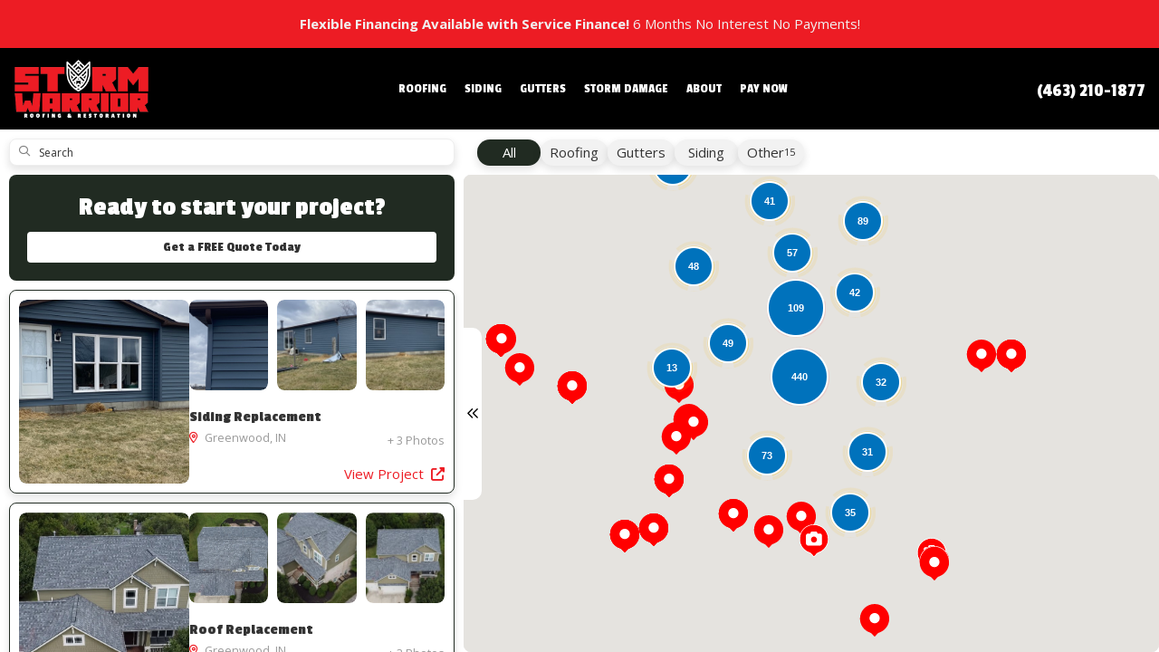

--- FILE ---
content_type: text/html; charset=utf-8
request_url: https://www.stormwarriorroof.com/past-projects/
body_size: 12385
content:
<!DOCTYPE html>
<html lang="en">
<head>
    
<meta charset="utf-8">

<title>Past Projects</title>
    <meta name="description" content="Storm Warrior Roof is a professional remodeling company servicing Whiteland. Contact our company and get a service today!">
    <meta name="keywords" content="Storm Warrior Roof, Projects">
<link rel="canonical" href="https://www.stormwarriorroof.com/past-projects/" />

    <meta property="og:title" content="Past Projects" />
    <meta itemprop="name" content="Past Projects" />
    <meta property="og:description" content="Storm Warrior Roof is a professional remodeling company servicing Whiteland. Contact our company and get a service today!" />
    <meta itemprop="description" content="Storm Warrior Roof is a professional remodeling company servicing Whiteland. Contact our company and get a service today!" />
    <meta property="og:image" content="https://cmsplatform.blob.core.windows.net/wwwstormwarriorroofcom/logos/b4ff0790-acaa-469e-b713-ab2ff335ecff.png" />
    <meta itemprop="image" content="https://cmsplatform.blob.core.windows.net/wwwstormwarriorroofcom/logos/b4ff0790-acaa-469e-b713-ab2ff335ecff.png" />


<meta name="viewport" content="width=device-width, initial-scale=1.0">
<link rel="stylesheet" href="/css/bundle/bundle.ui.default.min.css?v=17.0.43.2" />
<link rel="shortcut icon" href="https://cmsplatform.blob.core.windows.net/wwwstormwarriorroofcom/favicon/favicon.png?v=08.19%20PM">
<link rel="preconnect" href="https://fonts.googleapis.com">
<link rel="preconnect" href="https://fonts.gstatic.com" crossorigin>
<link href="https://fonts.googleapis.com/css2?family=Open+Sans:wght@400;700&family=Passion+One:wght@400;700&display=swap" rel="stylesheet">
<script defer src="https://kit.fontawesome.com/7b3b8fd08c.js" crossorigin="anonymous"></script>
<script defer src="https://kit.fontawesome.com/f060360607.js" crossorigin="anonymous"></script>
<script defer src="/js/bundle/bundle.ui.jquery.min.js?v=17.0.43.2"></script>
<script defer src="/js/bundle/bundle.ui.bootstrap.min.js?v=17.0.43.2"></script>
<script defer src="/js/bundle/bundle.ui.html2canvas.js?v=17.0.43.2"></script>
<script defer src="/js/bundle/bundle.ui.form.js?v=17.0.43.2"></script>
<script defer src="/js/bundle/bundle.ui.styling.min.js?v=17.0.43.2"></script>
<script defer src="https://www.google.com/recaptcha/enterprise.js?render=6LetOdQrAAAAAN91s1__1cBGp5czXTquq3uWWzzD"></script>

<!-- Google tag (gtag.js) -->
<script async src="https://www.googletagmanager.com/gtag/js?id=G-SV504EQLJY"></script>
<script>
  window.dataLayer = window.dataLayer || [];
  function gtag(){dataLayer.push(arguments);}
  gtag('js', new Date());

  gtag('config', 'G-SV504EQLJY');
  gtag('config', 'AW-10999600651');
</script><meta name="google-site-verification" content="ExLx88Aztz2C9axhai0eVXdh8IhKgoOGM4whuBz3JXU" /><meta name="msvalidate.01" content="B87C982CC4DED4B61C7A307CDF0C4105" /><!-- Meta Pixel Code -->
<script>
  !function(f,b,e,v,n,t,s)
  {if(f.fbq)return;n=f.fbq=function(){n.callMethod?
  n.callMethod.apply(n,arguments):n.queue.push(arguments)};
  if(!f._fbq)f._fbq=n;n.push=n;n.loaded=!0;n.version='2.0';
  n.queue=[];t=b.createElement(e);t.async=!0;
  t.src=v;s=b.getElementsByTagName(e)[0];
  s.parentNode.insertBefore(t,s)}(window, document,'script',
  'https://connect.facebook.net/en_US/fbevents.js');
  fbq('init', '844600943362628');
  fbq('track', 'PageView');
</script>
<noscript><img height="1" width="1" style="display:none"
  src="https://www.facebook.com/tr?id=844600943362628&ev=PageView&noscript=1"
/></noscript>
<!-- End Meta Pixel Code --><!-- Meta Pixel Code -->
<script>
!function(f,b,e,v,n,t,s)
{if(f.fbq)return;n=f.fbq=function(){n.callMethod?
n.callMethod.apply(n,arguments):n.queue.push(arguments)};
if(!f._fbq)f._fbq=n;n.push=n;n.loaded=!0;n.version='2.0';
n.queue=[];t=b.createElement(e);t.async=!0;
t.src=v;s=b.getElementsByTagName(e)[0];
s.parentNode.insertBefore(t,s)}(window, document,'script',
'https://connect.facebook.net/en_US/fbevents.js');
fbq('init', '764487573235745');
fbq('track', 'PageView');
</script>
<noscript><img height="1" width="1" style="display:none"
src="https://www.facebook.com/tr?id=764487573235745&ev=PageView&noscript=1"
/></noscript>
<!-- End Meta Pixel Code -->




    <link href="/css/past-projects.min.css" rel="stylesheet">
    <meta name="apple-mobile-web-app-capable" content="yes">
    <meta name="mobile-web-app-capable" content="yes">
    <link rel="apple-touch-icon" sizes="57x57" href="/img/past-projects/apple-icon-57x57.png" />
    <link rel="apple-touch-icon" sizes="72x72" href="/img/past-projects/apple-icon-72x72.png" />
    <link rel="apple-touch-icon" sizes="114x114" href="/img/past-projects/apple-icon-114x114.png" />
    <link rel="apple-touch-icon" sizes="180x180" href="/img/past-projects/apple-icon-180x180.png" />
    
     
</head>
<body class="no-quote-form-on-page past-project-page nav-not-fixed">
    <div class="pp-viewport-wrapper">
        <div class="pp-header-items-wrapper">
            
    <div class="alert  header-alert text-center" style=background:#ed1c24;>
        <p><a href="/offers/service-finance/" alt="Flexible Financing Available with Service Finance! 6 Months No Interest No Payments!"><strong><span style="color: rgb(241, 241, 241);">Flexible Financing Available with Service Finance! </span></strong><span style="color: rgb(241, 241, 241);">6 Months No Interest No Payments!</span></a></p>
    </div>

            
<nav id="header" class="header navbar navbar-main keep-on-screen" role="navigation">
    <div class="container-fluid">
        <meta itemprop="priceRange" content="$$" />
        <meta itemprop="image" content="https://www.stormwarriorroof.com/img/logo.png" />
        <!-- Brand and toggle get grouped for better mobile display -->
        <button type="button" class="navflyout-toggle btn ">
            <span class="sr-only">Toggle navigation</span>
            <i class="fas fa-bars"></i>
        </button>

        <meta itemprop="name" content="Storm Warrior Roof" />
        <a class="navbar-brand" itemprop="url" href="https://www.stormwarriorroof.com/">
            <img class="img-responsive logosize" itemprop="logo" src="https://www.stormwarriorroof.com/img/logo.png" alt="Storm Warrior Roof Logo" />
        </a>

        <div class="navbar-toolbar">
            <span class="navbar-phone-number hidden-xs gads-tracking-number" data-tracking-phone="(463) 210-1877">
                <span class="number">(463) 210-1877</span>
            </span>
            <a href="tel:(463) 210-1877" class="btn btn-white btn-padding btn-call gads-tracking-number-mobile" onclick="trackOutboundLink('Phone Call', 'Organic (Franklin, In - Local)', '(463) 210-1877');">
                <span class="text visible-xs-inline-block">Call</span>
            </a>
			<script>
    (async function () {
        try {
            await Promise.all([
                getPhoneDisplayRuleAsync(),
                getPhoneCallConversionAsync()
            ]);
        } catch (error) {
            console.error('Error in processing:', error);
        }
    })();

    async function getPhoneDisplayRuleAsync() {
        try {
            let phoneDisplayCookie = getCookie("phonedisplaynumber");
            if (phoneDisplayCookie) {
                console.log(phoneDisplayCookie);
                setPhoneDisplayNumber(phoneDisplayCookie);
            }

            const response = await fetch(`/phonedisplayrule/?path=${encodeURIComponent(window.location.pathname)}&query=${encodeURIComponent(window.location.search)}`, {
                headers: {
                    "X-Custom-Referer": ""
                }
            });
            if (!response.ok) {
                throw new Error('Network response was not ok');
            }

            const data = await response.json();

            if (data.phone !== "") {
                let gadsTrackingMobile = document.querySelectorAll('.gads-tracking-number-mobile');

                setPhoneDisplayNumber(data.phone);

                if (gadsTrackingMobile && gadsTrackingMobile.length > 0) {
                    gadsTrackingMobile.forEach((e) => {
                        e.setAttribute('href', 'tel:' + data.phone);
                        e.setAttribute('onclick', `trackOutboundLink(\'Phone Call\', \'${data.source}\', \'${data.phone}\');`);

                        const numberElement = e.querySelector('.number');
                        if (numberElement) {
                            numberElement.innerHTML = data.phone;
                        }
                    })
                }

                if (data.source.includes("PPC")) {
                    saveCookie("phonedisplaynumber", data.phone, null, "/");
                }
            }
        } catch (error) {
            console.error(error);
        }
    }

    async function getPhoneCallConversionAsync() {
        try {
            const response = await fetch(`/phonecall-conversion/?path=${encodeURIComponent(window.location.pathname)}&query=${encodeURIComponent(window.location.search)}`);
            if (!response.ok) {
                throw new Error('Network response was not ok');
            }
            const data = await response.text();
            if (data) {
                let script = document.querySelector('.phonecall-conversion-script')
                if (script) {
                    script.innerHTML = data;
                } else {
                    const parser = new DOMParser();
                    const doc = parser.parseFromString(data, 'text/html');

                    const newScript = document.createElement('script');
                    newScript.type = 'text/javascript';
                    newScript.textContent = doc.querySelector("script").textContent;

                    document.head.append(newScript);
                }
            }
        } catch (error) {
            console.error(error);
        }
    }

    function setPhoneDisplayNumber(number) {
        let gadsTracking = document.querySelectorAll('.gads-tracking-number');
        if (gadsTracking && gadsTracking.length > 0) {
            gadsTracking.forEach((e) => {
                e.setAttribute('data-tracking-phone', number);
                let innerSpan = e.children[0];
                if (innerSpan) {
                    innerSpan.innerText = number;
                }
            })
        }
    }

    function saveCookie(name, value, expires, path) {
        var today = new Date();
        today.setTime(today.getTime());
        if (expires) {
            expires = expires * 1000 * 60 * 60 * 24;
        }
        var expires_date = new Date(today.getTime() + (expires));
        document.cookie = name + '=' + escape(value) + ((expires) ? ';expires=' + expires_date.toUTCString() : '') + ';path=' + path + ';samesite=lax';
    }

    function getCookie(name) {
        var start = document.cookie.indexOf(name + '=');
        var len = start + name.length + 1;
        if ((!start) && (name != document.cookie.substring(0, name.length))) {
            return null;
        }
        if (start == -1) return null;
        var end = document.cookie.indexOf(';', len);
        if (end == -1) end = document.cookie.length;
        return unescape(document.cookie.substring(len, end));
    }
</script>
            
            <a href="#price-quote" class="btn btn-primary btn-padding btn-quote scroll-to">Get Free Estimate</a>
        </div>
        <!-- Collect the nav links and other content for toggling -->
        <div class="navbar-flyout ">
            <button type="button" class="btn mobile-nav-toggle">
                <span class="sr-only">Toggle navigation</span>
                <i class="fal fa-times"></i>
            </button>
            
    <ul class="nav navbar-nav" role="menubar">
            <li class="dropdown  " role="presentation">
                <a href=/roofing/ class="dropdown-toggle aMain" role="button" aria-expanded=false  >Roofing</a>
                    <ul class='dropdown-menu' role='menu'>
                            <li role="presentation"><a href="/roofing/roof-replacement-cost/" role="menuitem"  >Cost of Roof Replacement</a></li>
                            <li role="presentation"><a href="/roofing/repair/" role="menuitem"  >Roofing Repair</a></li>
                            <li role="presentation"><a href="/roofing/replacement/" role="menuitem"  >Roofing Replacement</a></li>
                            <li role="presentation"><a href="/commercial-roofing/" role="menuitem"  >Commercial Roofing</a></li>
                            <li role="presentation"><a href="/roofing/types/" role="menuitem"  >Roofing Options</a></li>
                            <li role="presentation"><a href="/roofing/owens-corning/" role="menuitem"  >Owens Corning </a></li>
                            <li role="presentation"><a href="/roofing/skylights/" role="menuitem"  >Skylights</a></li>
                            <li role="presentation"><a href="/roofing/sun-tunnels/" role="menuitem"  >Sun Tunnels</a></li>
                    </ul>
            </li>
            <li class="dropdown  " role="presentation">
                <a href=/siding/ class="dropdown-toggle aMain" role="button" aria-expanded=false  >Siding</a>
                    <ul class='dropdown-menu' role='menu'>
                            <li role="presentation"><a href="/siding/replacement/" role="menuitem"  >Siding Replacement</a></li>
                            <li role="presentation"><a href="/siding/james-hardie/" role="menuitem"  >James Hardie</a></li>
                            <li role="presentation"><a href="/siding/certainteed/" role="menuitem"  >Certainteed</a></li>
                            <li role="presentation"><a href="/siding/soffit-and-fascia/" role="menuitem"  >Soffit and Fascia</a></li>
                    </ul>
            </li>
            <li class="dropdown  " role="presentation">
                <a href=/gutters/ class="dropdown-toggle aMain" role="button" aria-expanded=false  >Gutters</a>
                    <ul class='dropdown-menu' role='menu'>
                            <li role="presentation"><a href="/gutters/installation/" role="menuitem"  >Gutter Installation</a></li>
                            <li role="presentation"><a href="/gutters/gutter-guard/" role="menuitem"  >Gutter Guard</a></li>
                    </ul>
            </li>
            <li class="dropdown  " role="presentation">
                <a href=/storm-damage/ class="dropdown-toggle aMain" role="button" aria-expanded=false  >Storm Damage</a>
                    <ul class='dropdown-menu' role='menu'>
                            <li role="presentation"><a href="/storm-damage/roof-inspections/" role="menuitem"  >Roofing Inspections</a></li>
                            <li role="presentation"><a href="/storm-damage/wind-damage/" role="menuitem"  >Wind Damage</a></li>
                            <li role="presentation"><a href="/storm-damage/hail-damage/" role="menuitem"  >Hail Damage</a></li>
                    </ul>
            </li>
            <li class="dropdown  " role="presentation">
                <a href=/about-us/ class="dropdown-toggle aMain" role="button" aria-expanded=false  >About</a>
                    <ul class='dropdown-menu' role='menu'>
                            <li role="presentation"><a href="/past-projects/?map=true" role="menuitem"  >Past Projects</a></li>
                            <li role="presentation"><a href="/blog/" role="menuitem"  >Blog</a></li>
                            <li role="presentation"><a href="/our-team/" role="menuitem"  >Meet The Team</a></li>
                            <li role="presentation"><a href="/referral/" role="menuitem"  >Referral Program</a></li>
                            <li role="presentation"><a href="/gallery/" role="menuitem"  >Gallery</a></li>
                            <li role="presentation"><a href="/faq/" role="menuitem"  >FAQs</a></li>
                            <li role="presentation"><a href="/offers/service-finance/" role="menuitem"  >Financing</a></li>
                            <li role="presentation"><a href="/reviews/" role="menuitem"  >Reviews</a></li>
                            <li role="presentation"><a href="/service-areas/" role="menuitem"  >Service Areas</a></li>
                            <li role="presentation"><a href="/offers/" role="menuitem"  >Offers</a></li>
                            <li role="presentation"><a href="/offers/warranty/" role="menuitem"  >Warranty</a></li>
                            <li role="presentation"><a href="/contact-us/" role="menuitem"  >Contact</a></li>
                    </ul>
            </li>
            <li class="  " role="presentation">
                <a href=https://www.clover.com/pay-widgets/e1199ea2-d95f-4cd2-9a66-7208122bb48a class=" aMain" role="button"   >Pay Now</a>
            </li>
            <li class=" hidden-md hidden-lg " role="presentation">
                <a href=/offers/ class=" aMain" role="button"   >Offers</a>
            </li>
            <li class=" hidden-md hidden-lg " role="presentation">
                <a href=/reviews/ class=" aMain" role="button"   >Reviews</a>
            </li>
            <li class=" hidden-md hidden-lg " role="presentation">
                <a href=/past-projects/ class=" aMain" role="button"   >Past Projects</a>
            </li>
    </ul>

        </div>
        <!-- /.navbar-collapse -->
    </div>
    <!-- /.container -->
</nav>

<a href="#price-quote" class="btn btn-primary btn-quote-ft-mobile scroll-to showme">Get Free Estimate</a>

        </div>
        <div class="pp-body-wrapper">
            
<div class="pp-body-container container-fluid p-0">
    <div class="pp-control-panel">
        <div class="filter-options">
    <div id="search-panel" class="search-wrap mobile-dropdown">
        <div class="inner">
            <button id="btn-search-projects" class="btn btn-sm btn-search " type="button">
                <span class="sr-only">Submit</span>
                <i class="far fa-search" aria-hidden="true"></i>
            </button>
            <input class="form-control input-sm" id="input-search-projects" type="text" placeholder="Search" />
            <button id="btn-search-clear" class="btn btn-sm btn-clear-search d-none" type="button">
                <span class="sr-only">Clear</span>
                <i class="fas fa-times-circle" aria-hidden="true"></i>
            </button>
        </div>
    </div>
</div>

<input type="hidden" id="employee" value="" />
        <div class="project-types-section">
    <div class="container-fluid">
        <div class="filter-project-types">
            <div class="inner">
                <div class="item">
                    <input id="project-type-radio-all" type="radio" name="project-type" checked=checked value="" />
                    <label for="project-type-radio-all" class="tab-link" >
                        <span class="text">
                            <span class="name">All</span>
                        </span>
                    </label>
                </div>
                        <div class="item">
                            <input id="project-type-radio-Roofing" type="radio" name="project-type"  value="Roofing" />
                            <label for="project-type-radio-Roofing" class="tab-link">
                                <span class="text">
                                    <span class="name">Roofing</span>
                                </span>
                            </label>
                        </div>
                        <div class="item">
                            <input id="project-type-radio-Gutters" type="radio" name="project-type"  value="Gutters" />
                            <label for="project-type-radio-Gutters" class="tab-link">
                                <span class="text">
                                    <span class="name">Gutters</span>
                                </span>
                            </label>
                        </div>
                        <div class="item">
                            <input id="project-type-radio-Siding" type="radio" name="project-type"  value="Siding" />
                            <label for="project-type-radio-Siding" class="tab-link">
                                <span class="text">
                                    <span class="name">Siding</span>
                                </span>
                            </label>
                        </div>
                    <div class="item">
                        <input id="project-type-radio-other" type="radio" name="project-type"  value="Other"/>
                        <label for="project-type-radio-other" class="tab-link ">
                            <span class="text">
                                <span class="name">Other</span>
                                <span class="count">15</span>
                            </span>
                        </label>
                    </div>
            </div>
        </div>
    </div>
</div>

<style>
    .filter-project-types .inner .item input:checked ~label.tab-link{
        background: #212B22 !important;
        color: #FFFFFF !important;
    }
</style>
    </div>

    <div id ="project-list-parent-container" class="pp-project-container">
        <div class="pp-project-list-panel">
            <div class="pp-panel-header">
                <div class="pp-cta-slide" style="background: #212B22">
                    <h1 style="color: #FFFFFF !important">
                        Ready to start your project?
                    </h1>
                    <button type="button" class="btn btn-white" data-toggle="modal" data-target="#past-project-modal">
                        <b>Get a FREE Quote Today</b> 
                    </button>
                </div>
            </div>
            <div class="pp-panel-body">
                <div class="project-list-cards" id="project-list-row-loading">
    <div class="ph-loading-swipe">
            <div class="project-card">
                <div class="media">
                    <div class="media-left pr-0">
                        <div class="bg-ph" style="height:100%">
                            <img class="img-responsive" src="/img/past-projects/ph-project.png" />
                        </div>
                    </div>
                    <div class="media-body">
                        <div class="p-3">
                            <div class="caption">
                                <div class="row mb-1">
                                    <div class="col-xs-8">
                                        <div class=" bg-ph ph-height-20"></div>
                                    </div>
                                </div>
                                <div class="row mb-1">
                                    <div class="col-xs-4">
                                        <div class=" bg-ph ph-height-10"></div>
                                    </div>
                                </div>
                                <div class="row">
                                    <div class="col-xs-6">
                                        <div class=" bg-ph ph-height-10"></div>
                                    </div>
                                </div>
                            </div>
                        </div>
                    </div>
                </div>
            </div>
            <div class="project-card">
                <div class="media">
                    <div class="media-left pr-0">
                        <div class="bg-ph" style="height:100%">
                            <img class="img-responsive" src="/img/past-projects/ph-project.png" />
                        </div>
                    </div>
                    <div class="media-body">
                        <div class="p-3">
                            <div class="caption">
                                <div class="row mb-1">
                                    <div class="col-xs-8">
                                        <div class=" bg-ph ph-height-20"></div>
                                    </div>
                                </div>
                                <div class="row mb-1">
                                    <div class="col-xs-4">
                                        <div class=" bg-ph ph-height-10"></div>
                                    </div>
                                </div>
                                <div class="row">
                                    <div class="col-xs-6">
                                        <div class=" bg-ph ph-height-10"></div>
                                    </div>
                                </div>
                            </div>
                        </div>
                    </div>
                </div>
            </div>
            <div class="project-card">
                <div class="media">
                    <div class="media-left pr-0">
                        <div class="bg-ph" style="height:100%">
                            <img class="img-responsive" src="/img/past-projects/ph-project.png" />
                        </div>
                    </div>
                    <div class="media-body">
                        <div class="p-3">
                            <div class="caption">
                                <div class="row mb-1">
                                    <div class="col-xs-8">
                                        <div class=" bg-ph ph-height-20"></div>
                                    </div>
                                </div>
                                <div class="row mb-1">
                                    <div class="col-xs-4">
                                        <div class=" bg-ph ph-height-10"></div>
                                    </div>
                                </div>
                                <div class="row">
                                    <div class="col-xs-6">
                                        <div class=" bg-ph ph-height-10"></div>
                                    </div>
                                </div>
                            </div>
                        </div>
                    </div>
                </div>
            </div>
            <div class="project-card">
                <div class="media">
                    <div class="media-left pr-0">
                        <div class="bg-ph" style="height:100%">
                            <img class="img-responsive" src="/img/past-projects/ph-project.png" />
                        </div>
                    </div>
                    <div class="media-body">
                        <div class="p-3">
                            <div class="caption">
                                <div class="row mb-1">
                                    <div class="col-xs-8">
                                        <div class=" bg-ph ph-height-20"></div>
                                    </div>
                                </div>
                                <div class="row mb-1">
                                    <div class="col-xs-4">
                                        <div class=" bg-ph ph-height-10"></div>
                                    </div>
                                </div>
                                <div class="row">
                                    <div class="col-xs-6">
                                        <div class=" bg-ph ph-height-10"></div>
                                    </div>
                                </div>
                            </div>
                        </div>
                    </div>
                </div>
            </div>
            <div class="project-card">
                <div class="media">
                    <div class="media-left pr-0">
                        <div class="bg-ph" style="height:100%">
                            <img class="img-responsive" src="/img/past-projects/ph-project.png" />
                        </div>
                    </div>
                    <div class="media-body">
                        <div class="p-3">
                            <div class="caption">
                                <div class="row mb-1">
                                    <div class="col-xs-8">
                                        <div class=" bg-ph ph-height-20"></div>
                                    </div>
                                </div>
                                <div class="row mb-1">
                                    <div class="col-xs-4">
                                        <div class=" bg-ph ph-height-10"></div>
                                    </div>
                                </div>
                                <div class="row">
                                    <div class="col-xs-6">
                                        <div class=" bg-ph ph-height-10"></div>
                                    </div>
                                </div>
                            </div>
                        </div>
                    </div>
                </div>
            </div>
            <div class="project-card">
                <div class="media">
                    <div class="media-left pr-0">
                        <div class="bg-ph" style="height:100%">
                            <img class="img-responsive" src="/img/past-projects/ph-project.png" />
                        </div>
                    </div>
                    <div class="media-body">
                        <div class="p-3">
                            <div class="caption">
                                <div class="row mb-1">
                                    <div class="col-xs-8">
                                        <div class=" bg-ph ph-height-20"></div>
                                    </div>
                                </div>
                                <div class="row mb-1">
                                    <div class="col-xs-4">
                                        <div class=" bg-ph ph-height-10"></div>
                                    </div>
                                </div>
                                <div class="row">
                                    <div class="col-xs-6">
                                        <div class=" bg-ph ph-height-10"></div>
                                    </div>
                                </div>
                            </div>
                        </div>
                    </div>
                </div>
            </div>
            <div class="project-card">
                <div class="media">
                    <div class="media-left pr-0">
                        <div class="bg-ph" style="height:100%">
                            <img class="img-responsive" src="/img/past-projects/ph-project.png" />
                        </div>
                    </div>
                    <div class="media-body">
                        <div class="p-3">
                            <div class="caption">
                                <div class="row mb-1">
                                    <div class="col-xs-8">
                                        <div class=" bg-ph ph-height-20"></div>
                                    </div>
                                </div>
                                <div class="row mb-1">
                                    <div class="col-xs-4">
                                        <div class=" bg-ph ph-height-10"></div>
                                    </div>
                                </div>
                                <div class="row">
                                    <div class="col-xs-6">
                                        <div class=" bg-ph ph-height-10"></div>
                                    </div>
                                </div>
                            </div>
                        </div>
                    </div>
                </div>
            </div>
    </div>
</div>
                <div id="project-list-container" class="d-none">
                </div>
            </div>
            <div id="pp-project-list-panel-collapse-btn" class="pp-project-list-panel-collapse-btn"></div>
        </div>
        <div class="pp-map-panel">
            
<div class="job-map">
    <div class="embed-responsive">
        <div class="loading">
            <div class="inner">
                <span class="spinner-border mr-3" role="status" aria-hidden="true"></span>
                <div class="mt-1">Loading...</div>
            </div>
        </div>
        <div id="mapclusterer"></div>
    </div>
</div>


        </div>
    </div>

</div>

<script defer src="/js/bundle/bundle.ui.past-projects-index.min.js?v=17.0.43.2"></script>

<div id="project-assets-gallery" class="bs-gallery" data-sourceurl="/ws/projectgallery/">
    <div class="modal">
        <div class="modal-dialog">
            <a href="#" data-toggle="collapse" data-target=".modal-dock" aria-expanded="false" aria-controls="modal-dock" class="modal-dock-overlay">
                <span class="sr-only">Enlarge Image</span>
            </a>
            <div class="row modal-row">
                <div class="col-md-9 modal-col modal-col-canvas">
                    <div class="modal-canvas-body">
                        <a href="#" class="btn btn-link btn-close" data-dismiss="modal" aria-hidden="true">
                            <span class="sr-only">Close</span>
                            <i class="fal fa-times"></i>
                        </a>
                        <div class="modal-canvas">
                            <div class="modal-media">
                                <span class="modal-media-helper"></span>
                            </div>
                        </div>
                        <div class="modal-controls">
                            <button type="button" class="btn btn-link btn-prev">
                                <span class="sr-only">Previous Image</span>
                                <i class="far fa-chevron-left fa-fw"></i>
                            </button>
                            <button type="button" class="btn btn-link btn-thumbnails" data-toggle="collapse" data-target=".modal-dock" aria-expanded="false" aria-controls="modal-dock">
                                <span class="sr-only">All Images</span>
                                <i class="fas fa-th fa-fw"></i>
                            </button>
                            <button type="button" class="btn btn-link btn-next">
                                <span class="sr-only">Next Image</span>
                                <i class="far fa-chevron-right fa-fw"></i>
                            </button>
                            <span class="media-count"><span class="current-count count">1</span><small class="text-muted count">of</small><span class="total-count count">1</span></span>
                        </div>
                        <div class="modal-dock collapse">
                            <div class="dock-title">
                                <button type="button" class="btn btn-link btn-close" data-toggle="collapse" data-target=".modal-dock" aria-expanded="false" aria-controls="modal-dock">
                                    <span class="sr-only">Close</span>
                                    <i class="fal fa-times"></i>
                                </button>
                                <span class="gallery-label gallery-title ellipsis"></span>
                            </div>
                            <div class="modal-thumbnails">
                            </div>
                        </div>
                    </div>
                    <!-- /.modal-canvas -->
                </div>
                <!-- /.col-md-8 -->
                <div class="col-md-3 modal-col modal-col-content">
                    <div class="modal-content">
                        <p class="gallery-label gallery-title"></p>
                        <a class="original-img-link" href="#" target="_blank">View Original Image<i class="far fa-external-link ml-2"></i></a>
                        <p class="modal-title"></p>
                        <p class="modal-caption"></p>
                    </div>
                </div>
                <!-- /.col-md-4 -->

            </div>
            <!-- /.row -->
        </div>
        <!-- /.modal-dialog -->
    </div>
</div>
        </div>
    </div>

    <!-- /content -->

    <div class="modal fade past-project-modal" id="past-project-modal" tabindex="-1" role="dialog" aria-labelledby="myModalLabel" style="color: #000">
        <div class="modal-dialog modal-dialog-scrollable" role="document">
            <div class="modal-content">
                <div class="modal-header">
                    <button type="button" class="close" data-dismiss="modal" aria-label="Close">
                        <i class="fa-solid fa-times"></i>
                    </button>
                </div>
                <div class="modal-body">
                    <div id="quote-form" class="quote-form panel panel-quote-form ">
    <div class="panel-body">
            <div class="section-header">
                
<p class="h2">Let&#x2019;s Get You A Free Quote</p>

            </div>
            <div class="mb-2">
            	<div class="aggregate-reviews">
    <div class="aggregate-reviews">
</div>
</div>
            </div>
        <form id="price-quote" action="/thank-you/quote-thank-you/?ref=pricing" method="post" role="form">
    <div class="form-group">
        <label for="name" class="sr-only">Full Name</label>
        <input id="name" name="name" class="form-control" type="text" placeholder="Full Name" maxlength="50">
    </div>
    <div class="form-group">
        <label for="email" class="sr-only">Email Address</label>
        <input id="email" name="email" class="form-control" type="email" placeholder="Email Address" maxlength="50">
    </div>
    <div class="form-group">
        <label for="phone" class="sr-only">Phone Number</label>
        <input id="phone" name="phone" class="form-control" type="tel" placeholder="Phone Number" maxlength="14">
    </div>
    <div class="form-group">
        <label for="address" class="sr-only">Full Address</label>
        <input id="address" name="address" class="form-control" type="text" placeholder="Full Address" autocomplete="none">
        <input id="g-address1" name="address1" type="hidden" autocomplete="none" />
        <input id="g-address2" name="address2" type="hidden" autocomplete="none" />
        <input id="g-city" name="city" type="hidden" autocomplete="none" />
        <input id="g-neighborhood" name="neighborhood" type="hidden" autocomplete="none" />
        <input id="g-state" name="state" type="hidden" autocomplete="none" />
        <input id="g-zip" name="zip" type="hidden" autocomplete="none" />
        <input id="g-county" name="county" type="hidden" autocomplete="none" />
        <input id="g-country" name="country" type="hidden" autocomplete="none" />
        <input id="g-latitude" name="latitude" type="hidden" autocomplete="none" />
        <input id="g-longitude" name="longitude" type="hidden" autocomplete="none" />
    </div>
        <div class="row form-switch form-group">
    <div class="col-xs-7 label-text">
        <p>Request appointment?</p>
    </div>
    <div class="col-xs-5">
        <div class="onoffswitch">
            <button class="onoffswitch-toggle collapsed" type="button">
                <span class="onoffswitch-inner"></span>
                <span class="onoffswitch-switch"></span>
                <span class="sr-only">Request appointment?</span>
            </button>
        </div>
    </div>
</div>
<div id="collapse-app-set" class="collapse" aria-expanded="false">
    <input type="hidden" id="hardappointment" name="hardappointment" value="true" autocomplete="off" />
        <div id="hard-appointment-section">
            <div class="py-3 text-center"><i class="fad fa-spinner-third fa-spin mr-2"></i>Loading...</div>
        </div>
    <div id="soft-appointment-section" class="d-none">
        <div class="row">
            <div class="col-md-6">
                <div class="form-group">
                    <label for="apptdateraw" class="sr-only">What day works best for you?</label>
                    <input id="apptdateraw" name="apptdateraw" class="input datepicker form-control select-date" data-date-format="mm/dd/yy" type="text" placeholder="Date"
                           data-action-field="apptdateraw" data-time-field="appttime">
                </div>
            </div>
            <div class="col-md-6">
                <div class="form-group">
                    <label for="appttime" class="sr-only">What time works best for you?</label>
                    <select id="appttime" name="appttime" class="form-control">
                        <option value="" selected="selected">Time</option>
                            <option value="Early Morning">Early Morning</option>
                            <option value="Morning">Morning </option>
                            <option value="Noon">Noon</option>
                            <option value="Afternoon">Afternoon</option>
                            <option value="Early Evening">Early Evening</option>
                            <option value="Evening">Evening</option>
                    </select>
                </div>
            </div>
        </div>
    </div>
</div>

            <div class="form-group">
    <label for="service" class="sr-only">Project Type</label>
        <div class="dropdown">
            <button id="btn-services-dropdown" name="service" class="btn btn-block btn-white dropdown-toggle btn-dropdown-services" data-toggle="dropdown" type="button">
                <div>Project Type</div>
            </button>
            <div class="dropdown-menu services-dropdown-menu" aria-labelledby="btn-services-dropdown">
<div class='check-item'><input id='selected-service-Roofing' class='hidden-input form-selected-service' type='checkbox' value='Roofing' ><label for='selected-service-Roofing'>Roofing</label></div><div class='check-item'><input id='selected-service-Gutters' class='hidden-input form-selected-service' type='checkbox' value='Gutters' ><label for='selected-service-Gutters'>Gutters</label></div><div class='check-item'><input id='selected-service-Siding' class='hidden-input form-selected-service' type='checkbox' value='Siding' ><label for='selected-service-Siding'>Siding</label></div>            </div>
        </div>
</div>

    <div class="form-group">
        <label for="details" class="sr-only">Project Description</label>
        <textarea id="details" name="details" class="form-control" placeholder="Project Description" rows="2" maxlength="3000"></textarea>
    </div>

    

    
    <input type="hidden" name="offername" value="" />
    <input type="hidden" name="setappointment" value="false" autocomplete="off">
    <input id="price-quote-type" name="type" type="hidden" value="Quote">
    <input id="quoteToken" name="quoteToken" type="hidden" value="" />
    <input type="hidden" name="form" value="remodeler" />
    <label for="check" hidden>Check</label>
    <input id="check" name="spamCheck" class="covered" value="" />
    <button id="price-quote-submit" class="btn btn-lg btn-block btn-primary btn-padding submit-form" type="button">
        Get Free Estimate
    </button>
    
    <div class="mt-2 small hp-disclaimer-message form-group checkbox">
        <label for="agree">
                <input type="checkbox" id="agree" name="agree" value="true">

            By checking this box, I authorize Storm Warrior Roof to send me marketing calls and text messages at the number provided above, including by using an autodialer or a prerecorded message. I understand that I am not required to give this authorization as a condition of doing business with Storm Warrior Roof. By checking this box, I am also agreeing to Storm Warrior Roof's <a target="_blank" rel="noopener" href="/terms/" class="disabled">Terms of Use</a> and <a target="_blank" rel="noopener" href="/privacy-policy/" class="disabled">Privacy Policy</a>.
            <input type="hidden" id="consentmessage" name="consentmessage" value="By checking this box, I authorize Storm Warrior Roof to send me marketing calls and text messages at the number provided above, including by using an autodialer or a prerecorded message. I understand that I am not required to give this authorization as a condition of doing business with Storm Warrior Roof. By checking this box, I am also agreeing to Storm Warrior Roof&#x27;s &lt;a target=&quot;_blank&quot; rel=&quot;noopener&quot; href=&quot;/terms/&quot; class=&quot;disabled&quot;&gt;Terms of Use&lt;/a&gt; and &lt;a target=&quot;_blank&quot; rel=&quot;noopener&quot; href=&quot;/privacy-policy/&quot; class=&quot;disabled&quot;&gt;Privacy Policy&lt;/a&gt;." />
        </label>
    </div>

</form>
    </div>
</div>

<script defer src="/js/bundle/bundle.ui.quote.min.js?v=17.0.43.2"></script>
                </div>
            </div>
        </div>
    </div>

        <div class="modal fade vertical-align-modal" id="myModal" intenttype="Offer Intent" tabindex="-1" role="dialog" aria-labelledby="myModalLabel" data-backdrop="static">
                <div class="exit-intent-dialog hide-on-mobile">
    <div class="exit-intent-content" style="background-color: #ffffff;">
        <div class="exit-intent-header">
            <button type="button" class="btn btn-block btn-intent-close intent-output intent-button-close-offer" data-key="download-closetext" data-dismiss="modal" aria-label="Close">
                <svg xmlns="http://www.w3.org/2000/svg" width="28" height="28" fill="#999" class="bi bi-x-circle" viewBox="0 0 16 16">
                    <path d="M8 15A7 7 0 1 1 8 1a7 7 0 0 1 0 14zm0 1A8 8 0 1 0 8 0a8 8 0 0 0 0 16z" />
                    <path d="M4.646 4.646a.5.5 0 0 1 .708 0L8 7.293l2.646-2.647a.5.5 0 0 1 .708.708L8.707 8l2.647 2.646a.5.5 0 0 1-.708.708L8 8.707l-2.646 2.647a.5.5 0 0 1-.708-.708L7.293 8 4.646 5.354a.5.5 0 0 1 0-.708z" />
                </svg>
            </button>
                <img id="file-upload-input-offer-intent-logo-thumbnail" style="max-width:270px;" data-filename="https://cmsplatform.blob.core.windows.net/wwwstormwarriorroofcom/exit-intent/logo/42ffad91-7fd3-484a-878a-11f04e2726cd.jpg" src=/img/ph-rectangle.png class="exit-intent-logo" alt="Storm Warrior Roof" />
            <div class="exit-intent-cta-heading intent-output" id="myModalLabel" data-key="offer-heading" style="color: #274e13; font-size: 24px; font-weight: bold; ">
                WAIT! BEFORE YOU GO...
            </div>
        </div>
        <div class="exit-intent-body">
                <img id="file-upload-input-offer-intent-image-thumbnail"  data-filename="https://cmsplatform.blob.core.windows.net/wwwstormwarriorroofcom/exit-intent/image/3d64b558-2287-4d14-98a5-2f3a1ad0ef61.png" src=/img/ph-rectangle.png class="exit-intent-img img-responsive" alt="WAIT! BEFORE YOU GO..." />

            <div class="exit-intent-title intent-output" data-key="offer-title" style="color: #274e13;">
                FINANCING OPTIONS AVAILABLE
            </div>
            <p class="exit-intent-description intent-output" data-key="offer-description" style="color: #274e13;">
                Finance your next home project - 6 Months No Interest No Payments!
            </p>
            

        </div>
        <div class="exit-intent-footer">

            <button type="button" class="btn btn-padding btn-block btn-intent-primary intent-output" data-key="offer-buttontext" onclick="location.href=&#x27;/offers/service-finance/&#x27;" style="background-color: #274e13; color: #ffffff; font-size: 14px; font-weight: bold; ">
                Learn About Financing...
            </button>
            <button type="button" class="btn btn-block btn-intent-close intent-output" data-key="offer-closetext" style="color: #274e13;" data-dismiss="modal" aria-label="Close">
                Maybe Another Time...
            </button>
        </div>
        <input type="hidden" name="form" value="offerintent" />
    </div><!-- /.modal-content -->
</div><!-- /.exit-intent-dialog -->
    </div>
    <script defer src="/js/bundle/bundle.ui.exit-intent.min.js?v=17.0.43.2"></script>

    <script defer src="/js/bundle/bundle.ui.past-projects.min.js?v=17.0.43.2"></script>
    
<script defer src="/js/bundle/bundle.ui.seo.min.js?v=17.0.43.2"></script>
<script defer src="/js/bundle/bundle.ui.customizations.min.js?v=17.0.43.2"></script>


<script type="application/ld+json">
{
    "@context": "http://schema.org",
    "@type": "LocalBusiness",

    "address": [{"@type": "PostalAddress","addresslocality": "Franklin","addressRegion": "IN","streetAddress": "218 Cincinnati St","telephone": "(463) 210-1877"}],
    "aggregateRating": {
        "@type": "AggregateRating",
        "ratingValue": "5",
        "reviewCount": "11"
    },
    "name": "Storm Warrior Roof",
    "priceRange": "$$",
    "image": "https://cmsplatform.blob.core.windows.net/wwwstormwarriorroofcom/logos/b4ff0790-acaa-469e-b713-ab2ff335ecff.png",
        "logo": "https://cmsplatform.blob.core.windows.net/wwwstormwarriorroofcom/logos/b4ff0790-acaa-469e-b713-ab2ff335ecff.png",
    "url": "https://www.stormwarriorroof.com/"
}
</script>

<script type="application/ld+json">
{
    "@context":"http://schema.org",
    "@type":"Product",
  	"name":"Storm Warrior Roof",
  	"description":"Storm Warrior Roofing \u0026 Restoration is a Central Indiana exterior remodeling company locals can trust. Get a quote for siding, roofing, storm damage repair, and more.",
  	"image":"https://www.stormwarriorroof.com/img/logo.png",
    "logo": "https://www.stormwarriorroof.com/img/logo.png",
    "url": "https://www.stormwarriorroof.com/",
  	"itemCondition":"https://schema.org/NewCondition",
  	"brand":{
        "@type":"Brand",
	    "name":"Storm Warrior Roof"
    },
    "aggregateRating":{
        "@type": "AggregateRating",
        "itemReviewed":{
            "@type": "Thing",
            "name": "Storm Warrior Roof"
        },
        "worstRating":"1",
        "bestRating":"5",
        "ratingValue":"5",
        "ratingCount":"11"
    }

    }
</script>


    
    <input name="__RequestVerificationToken" type="hidden" value="CfDJ8IKfm4MlO2JEmr_T_1Bz_ESN6imY6KvTLjI5DrbzMYpEjL-l6kJl_LRDXeJgb8MuvbJxJYfUFP_seJDm6oRQfEy-Kp_EeObppIVuyLKefqzMZAHVyzzrM-T42Nuc_xS-uw6Bno8NWgGxzsXYPN3h9Mg" />
</body>
</html>


--- FILE ---
content_type: text/html; charset=utf-8
request_url: https://www.google.com/recaptcha/enterprise/anchor?ar=1&k=6LetOdQrAAAAAN91s1__1cBGp5czXTquq3uWWzzD&co=aHR0cHM6Ly93d3cuc3Rvcm13YXJyaW9ycm9vZi5jb206NDQz&hl=en&v=N67nZn4AqZkNcbeMu4prBgzg&size=invisible&anchor-ms=20000&execute-ms=30000&cb=xo9ai34ba458
body_size: 48706
content:
<!DOCTYPE HTML><html dir="ltr" lang="en"><head><meta http-equiv="Content-Type" content="text/html; charset=UTF-8">
<meta http-equiv="X-UA-Compatible" content="IE=edge">
<title>reCAPTCHA</title>
<style type="text/css">
/* cyrillic-ext */
@font-face {
  font-family: 'Roboto';
  font-style: normal;
  font-weight: 400;
  font-stretch: 100%;
  src: url(//fonts.gstatic.com/s/roboto/v48/KFO7CnqEu92Fr1ME7kSn66aGLdTylUAMa3GUBHMdazTgWw.woff2) format('woff2');
  unicode-range: U+0460-052F, U+1C80-1C8A, U+20B4, U+2DE0-2DFF, U+A640-A69F, U+FE2E-FE2F;
}
/* cyrillic */
@font-face {
  font-family: 'Roboto';
  font-style: normal;
  font-weight: 400;
  font-stretch: 100%;
  src: url(//fonts.gstatic.com/s/roboto/v48/KFO7CnqEu92Fr1ME7kSn66aGLdTylUAMa3iUBHMdazTgWw.woff2) format('woff2');
  unicode-range: U+0301, U+0400-045F, U+0490-0491, U+04B0-04B1, U+2116;
}
/* greek-ext */
@font-face {
  font-family: 'Roboto';
  font-style: normal;
  font-weight: 400;
  font-stretch: 100%;
  src: url(//fonts.gstatic.com/s/roboto/v48/KFO7CnqEu92Fr1ME7kSn66aGLdTylUAMa3CUBHMdazTgWw.woff2) format('woff2');
  unicode-range: U+1F00-1FFF;
}
/* greek */
@font-face {
  font-family: 'Roboto';
  font-style: normal;
  font-weight: 400;
  font-stretch: 100%;
  src: url(//fonts.gstatic.com/s/roboto/v48/KFO7CnqEu92Fr1ME7kSn66aGLdTylUAMa3-UBHMdazTgWw.woff2) format('woff2');
  unicode-range: U+0370-0377, U+037A-037F, U+0384-038A, U+038C, U+038E-03A1, U+03A3-03FF;
}
/* math */
@font-face {
  font-family: 'Roboto';
  font-style: normal;
  font-weight: 400;
  font-stretch: 100%;
  src: url(//fonts.gstatic.com/s/roboto/v48/KFO7CnqEu92Fr1ME7kSn66aGLdTylUAMawCUBHMdazTgWw.woff2) format('woff2');
  unicode-range: U+0302-0303, U+0305, U+0307-0308, U+0310, U+0312, U+0315, U+031A, U+0326-0327, U+032C, U+032F-0330, U+0332-0333, U+0338, U+033A, U+0346, U+034D, U+0391-03A1, U+03A3-03A9, U+03B1-03C9, U+03D1, U+03D5-03D6, U+03F0-03F1, U+03F4-03F5, U+2016-2017, U+2034-2038, U+203C, U+2040, U+2043, U+2047, U+2050, U+2057, U+205F, U+2070-2071, U+2074-208E, U+2090-209C, U+20D0-20DC, U+20E1, U+20E5-20EF, U+2100-2112, U+2114-2115, U+2117-2121, U+2123-214F, U+2190, U+2192, U+2194-21AE, U+21B0-21E5, U+21F1-21F2, U+21F4-2211, U+2213-2214, U+2216-22FF, U+2308-230B, U+2310, U+2319, U+231C-2321, U+2336-237A, U+237C, U+2395, U+239B-23B7, U+23D0, U+23DC-23E1, U+2474-2475, U+25AF, U+25B3, U+25B7, U+25BD, U+25C1, U+25CA, U+25CC, U+25FB, U+266D-266F, U+27C0-27FF, U+2900-2AFF, U+2B0E-2B11, U+2B30-2B4C, U+2BFE, U+3030, U+FF5B, U+FF5D, U+1D400-1D7FF, U+1EE00-1EEFF;
}
/* symbols */
@font-face {
  font-family: 'Roboto';
  font-style: normal;
  font-weight: 400;
  font-stretch: 100%;
  src: url(//fonts.gstatic.com/s/roboto/v48/KFO7CnqEu92Fr1ME7kSn66aGLdTylUAMaxKUBHMdazTgWw.woff2) format('woff2');
  unicode-range: U+0001-000C, U+000E-001F, U+007F-009F, U+20DD-20E0, U+20E2-20E4, U+2150-218F, U+2190, U+2192, U+2194-2199, U+21AF, U+21E6-21F0, U+21F3, U+2218-2219, U+2299, U+22C4-22C6, U+2300-243F, U+2440-244A, U+2460-24FF, U+25A0-27BF, U+2800-28FF, U+2921-2922, U+2981, U+29BF, U+29EB, U+2B00-2BFF, U+4DC0-4DFF, U+FFF9-FFFB, U+10140-1018E, U+10190-1019C, U+101A0, U+101D0-101FD, U+102E0-102FB, U+10E60-10E7E, U+1D2C0-1D2D3, U+1D2E0-1D37F, U+1F000-1F0FF, U+1F100-1F1AD, U+1F1E6-1F1FF, U+1F30D-1F30F, U+1F315, U+1F31C, U+1F31E, U+1F320-1F32C, U+1F336, U+1F378, U+1F37D, U+1F382, U+1F393-1F39F, U+1F3A7-1F3A8, U+1F3AC-1F3AF, U+1F3C2, U+1F3C4-1F3C6, U+1F3CA-1F3CE, U+1F3D4-1F3E0, U+1F3ED, U+1F3F1-1F3F3, U+1F3F5-1F3F7, U+1F408, U+1F415, U+1F41F, U+1F426, U+1F43F, U+1F441-1F442, U+1F444, U+1F446-1F449, U+1F44C-1F44E, U+1F453, U+1F46A, U+1F47D, U+1F4A3, U+1F4B0, U+1F4B3, U+1F4B9, U+1F4BB, U+1F4BF, U+1F4C8-1F4CB, U+1F4D6, U+1F4DA, U+1F4DF, U+1F4E3-1F4E6, U+1F4EA-1F4ED, U+1F4F7, U+1F4F9-1F4FB, U+1F4FD-1F4FE, U+1F503, U+1F507-1F50B, U+1F50D, U+1F512-1F513, U+1F53E-1F54A, U+1F54F-1F5FA, U+1F610, U+1F650-1F67F, U+1F687, U+1F68D, U+1F691, U+1F694, U+1F698, U+1F6AD, U+1F6B2, U+1F6B9-1F6BA, U+1F6BC, U+1F6C6-1F6CF, U+1F6D3-1F6D7, U+1F6E0-1F6EA, U+1F6F0-1F6F3, U+1F6F7-1F6FC, U+1F700-1F7FF, U+1F800-1F80B, U+1F810-1F847, U+1F850-1F859, U+1F860-1F887, U+1F890-1F8AD, U+1F8B0-1F8BB, U+1F8C0-1F8C1, U+1F900-1F90B, U+1F93B, U+1F946, U+1F984, U+1F996, U+1F9E9, U+1FA00-1FA6F, U+1FA70-1FA7C, U+1FA80-1FA89, U+1FA8F-1FAC6, U+1FACE-1FADC, U+1FADF-1FAE9, U+1FAF0-1FAF8, U+1FB00-1FBFF;
}
/* vietnamese */
@font-face {
  font-family: 'Roboto';
  font-style: normal;
  font-weight: 400;
  font-stretch: 100%;
  src: url(//fonts.gstatic.com/s/roboto/v48/KFO7CnqEu92Fr1ME7kSn66aGLdTylUAMa3OUBHMdazTgWw.woff2) format('woff2');
  unicode-range: U+0102-0103, U+0110-0111, U+0128-0129, U+0168-0169, U+01A0-01A1, U+01AF-01B0, U+0300-0301, U+0303-0304, U+0308-0309, U+0323, U+0329, U+1EA0-1EF9, U+20AB;
}
/* latin-ext */
@font-face {
  font-family: 'Roboto';
  font-style: normal;
  font-weight: 400;
  font-stretch: 100%;
  src: url(//fonts.gstatic.com/s/roboto/v48/KFO7CnqEu92Fr1ME7kSn66aGLdTylUAMa3KUBHMdazTgWw.woff2) format('woff2');
  unicode-range: U+0100-02BA, U+02BD-02C5, U+02C7-02CC, U+02CE-02D7, U+02DD-02FF, U+0304, U+0308, U+0329, U+1D00-1DBF, U+1E00-1E9F, U+1EF2-1EFF, U+2020, U+20A0-20AB, U+20AD-20C0, U+2113, U+2C60-2C7F, U+A720-A7FF;
}
/* latin */
@font-face {
  font-family: 'Roboto';
  font-style: normal;
  font-weight: 400;
  font-stretch: 100%;
  src: url(//fonts.gstatic.com/s/roboto/v48/KFO7CnqEu92Fr1ME7kSn66aGLdTylUAMa3yUBHMdazQ.woff2) format('woff2');
  unicode-range: U+0000-00FF, U+0131, U+0152-0153, U+02BB-02BC, U+02C6, U+02DA, U+02DC, U+0304, U+0308, U+0329, U+2000-206F, U+20AC, U+2122, U+2191, U+2193, U+2212, U+2215, U+FEFF, U+FFFD;
}
/* cyrillic-ext */
@font-face {
  font-family: 'Roboto';
  font-style: normal;
  font-weight: 500;
  font-stretch: 100%;
  src: url(//fonts.gstatic.com/s/roboto/v48/KFO7CnqEu92Fr1ME7kSn66aGLdTylUAMa3GUBHMdazTgWw.woff2) format('woff2');
  unicode-range: U+0460-052F, U+1C80-1C8A, U+20B4, U+2DE0-2DFF, U+A640-A69F, U+FE2E-FE2F;
}
/* cyrillic */
@font-face {
  font-family: 'Roboto';
  font-style: normal;
  font-weight: 500;
  font-stretch: 100%;
  src: url(//fonts.gstatic.com/s/roboto/v48/KFO7CnqEu92Fr1ME7kSn66aGLdTylUAMa3iUBHMdazTgWw.woff2) format('woff2');
  unicode-range: U+0301, U+0400-045F, U+0490-0491, U+04B0-04B1, U+2116;
}
/* greek-ext */
@font-face {
  font-family: 'Roboto';
  font-style: normal;
  font-weight: 500;
  font-stretch: 100%;
  src: url(//fonts.gstatic.com/s/roboto/v48/KFO7CnqEu92Fr1ME7kSn66aGLdTylUAMa3CUBHMdazTgWw.woff2) format('woff2');
  unicode-range: U+1F00-1FFF;
}
/* greek */
@font-face {
  font-family: 'Roboto';
  font-style: normal;
  font-weight: 500;
  font-stretch: 100%;
  src: url(//fonts.gstatic.com/s/roboto/v48/KFO7CnqEu92Fr1ME7kSn66aGLdTylUAMa3-UBHMdazTgWw.woff2) format('woff2');
  unicode-range: U+0370-0377, U+037A-037F, U+0384-038A, U+038C, U+038E-03A1, U+03A3-03FF;
}
/* math */
@font-face {
  font-family: 'Roboto';
  font-style: normal;
  font-weight: 500;
  font-stretch: 100%;
  src: url(//fonts.gstatic.com/s/roboto/v48/KFO7CnqEu92Fr1ME7kSn66aGLdTylUAMawCUBHMdazTgWw.woff2) format('woff2');
  unicode-range: U+0302-0303, U+0305, U+0307-0308, U+0310, U+0312, U+0315, U+031A, U+0326-0327, U+032C, U+032F-0330, U+0332-0333, U+0338, U+033A, U+0346, U+034D, U+0391-03A1, U+03A3-03A9, U+03B1-03C9, U+03D1, U+03D5-03D6, U+03F0-03F1, U+03F4-03F5, U+2016-2017, U+2034-2038, U+203C, U+2040, U+2043, U+2047, U+2050, U+2057, U+205F, U+2070-2071, U+2074-208E, U+2090-209C, U+20D0-20DC, U+20E1, U+20E5-20EF, U+2100-2112, U+2114-2115, U+2117-2121, U+2123-214F, U+2190, U+2192, U+2194-21AE, U+21B0-21E5, U+21F1-21F2, U+21F4-2211, U+2213-2214, U+2216-22FF, U+2308-230B, U+2310, U+2319, U+231C-2321, U+2336-237A, U+237C, U+2395, U+239B-23B7, U+23D0, U+23DC-23E1, U+2474-2475, U+25AF, U+25B3, U+25B7, U+25BD, U+25C1, U+25CA, U+25CC, U+25FB, U+266D-266F, U+27C0-27FF, U+2900-2AFF, U+2B0E-2B11, U+2B30-2B4C, U+2BFE, U+3030, U+FF5B, U+FF5D, U+1D400-1D7FF, U+1EE00-1EEFF;
}
/* symbols */
@font-face {
  font-family: 'Roboto';
  font-style: normal;
  font-weight: 500;
  font-stretch: 100%;
  src: url(//fonts.gstatic.com/s/roboto/v48/KFO7CnqEu92Fr1ME7kSn66aGLdTylUAMaxKUBHMdazTgWw.woff2) format('woff2');
  unicode-range: U+0001-000C, U+000E-001F, U+007F-009F, U+20DD-20E0, U+20E2-20E4, U+2150-218F, U+2190, U+2192, U+2194-2199, U+21AF, U+21E6-21F0, U+21F3, U+2218-2219, U+2299, U+22C4-22C6, U+2300-243F, U+2440-244A, U+2460-24FF, U+25A0-27BF, U+2800-28FF, U+2921-2922, U+2981, U+29BF, U+29EB, U+2B00-2BFF, U+4DC0-4DFF, U+FFF9-FFFB, U+10140-1018E, U+10190-1019C, U+101A0, U+101D0-101FD, U+102E0-102FB, U+10E60-10E7E, U+1D2C0-1D2D3, U+1D2E0-1D37F, U+1F000-1F0FF, U+1F100-1F1AD, U+1F1E6-1F1FF, U+1F30D-1F30F, U+1F315, U+1F31C, U+1F31E, U+1F320-1F32C, U+1F336, U+1F378, U+1F37D, U+1F382, U+1F393-1F39F, U+1F3A7-1F3A8, U+1F3AC-1F3AF, U+1F3C2, U+1F3C4-1F3C6, U+1F3CA-1F3CE, U+1F3D4-1F3E0, U+1F3ED, U+1F3F1-1F3F3, U+1F3F5-1F3F7, U+1F408, U+1F415, U+1F41F, U+1F426, U+1F43F, U+1F441-1F442, U+1F444, U+1F446-1F449, U+1F44C-1F44E, U+1F453, U+1F46A, U+1F47D, U+1F4A3, U+1F4B0, U+1F4B3, U+1F4B9, U+1F4BB, U+1F4BF, U+1F4C8-1F4CB, U+1F4D6, U+1F4DA, U+1F4DF, U+1F4E3-1F4E6, U+1F4EA-1F4ED, U+1F4F7, U+1F4F9-1F4FB, U+1F4FD-1F4FE, U+1F503, U+1F507-1F50B, U+1F50D, U+1F512-1F513, U+1F53E-1F54A, U+1F54F-1F5FA, U+1F610, U+1F650-1F67F, U+1F687, U+1F68D, U+1F691, U+1F694, U+1F698, U+1F6AD, U+1F6B2, U+1F6B9-1F6BA, U+1F6BC, U+1F6C6-1F6CF, U+1F6D3-1F6D7, U+1F6E0-1F6EA, U+1F6F0-1F6F3, U+1F6F7-1F6FC, U+1F700-1F7FF, U+1F800-1F80B, U+1F810-1F847, U+1F850-1F859, U+1F860-1F887, U+1F890-1F8AD, U+1F8B0-1F8BB, U+1F8C0-1F8C1, U+1F900-1F90B, U+1F93B, U+1F946, U+1F984, U+1F996, U+1F9E9, U+1FA00-1FA6F, U+1FA70-1FA7C, U+1FA80-1FA89, U+1FA8F-1FAC6, U+1FACE-1FADC, U+1FADF-1FAE9, U+1FAF0-1FAF8, U+1FB00-1FBFF;
}
/* vietnamese */
@font-face {
  font-family: 'Roboto';
  font-style: normal;
  font-weight: 500;
  font-stretch: 100%;
  src: url(//fonts.gstatic.com/s/roboto/v48/KFO7CnqEu92Fr1ME7kSn66aGLdTylUAMa3OUBHMdazTgWw.woff2) format('woff2');
  unicode-range: U+0102-0103, U+0110-0111, U+0128-0129, U+0168-0169, U+01A0-01A1, U+01AF-01B0, U+0300-0301, U+0303-0304, U+0308-0309, U+0323, U+0329, U+1EA0-1EF9, U+20AB;
}
/* latin-ext */
@font-face {
  font-family: 'Roboto';
  font-style: normal;
  font-weight: 500;
  font-stretch: 100%;
  src: url(//fonts.gstatic.com/s/roboto/v48/KFO7CnqEu92Fr1ME7kSn66aGLdTylUAMa3KUBHMdazTgWw.woff2) format('woff2');
  unicode-range: U+0100-02BA, U+02BD-02C5, U+02C7-02CC, U+02CE-02D7, U+02DD-02FF, U+0304, U+0308, U+0329, U+1D00-1DBF, U+1E00-1E9F, U+1EF2-1EFF, U+2020, U+20A0-20AB, U+20AD-20C0, U+2113, U+2C60-2C7F, U+A720-A7FF;
}
/* latin */
@font-face {
  font-family: 'Roboto';
  font-style: normal;
  font-weight: 500;
  font-stretch: 100%;
  src: url(//fonts.gstatic.com/s/roboto/v48/KFO7CnqEu92Fr1ME7kSn66aGLdTylUAMa3yUBHMdazQ.woff2) format('woff2');
  unicode-range: U+0000-00FF, U+0131, U+0152-0153, U+02BB-02BC, U+02C6, U+02DA, U+02DC, U+0304, U+0308, U+0329, U+2000-206F, U+20AC, U+2122, U+2191, U+2193, U+2212, U+2215, U+FEFF, U+FFFD;
}
/* cyrillic-ext */
@font-face {
  font-family: 'Roboto';
  font-style: normal;
  font-weight: 900;
  font-stretch: 100%;
  src: url(//fonts.gstatic.com/s/roboto/v48/KFO7CnqEu92Fr1ME7kSn66aGLdTylUAMa3GUBHMdazTgWw.woff2) format('woff2');
  unicode-range: U+0460-052F, U+1C80-1C8A, U+20B4, U+2DE0-2DFF, U+A640-A69F, U+FE2E-FE2F;
}
/* cyrillic */
@font-face {
  font-family: 'Roboto';
  font-style: normal;
  font-weight: 900;
  font-stretch: 100%;
  src: url(//fonts.gstatic.com/s/roboto/v48/KFO7CnqEu92Fr1ME7kSn66aGLdTylUAMa3iUBHMdazTgWw.woff2) format('woff2');
  unicode-range: U+0301, U+0400-045F, U+0490-0491, U+04B0-04B1, U+2116;
}
/* greek-ext */
@font-face {
  font-family: 'Roboto';
  font-style: normal;
  font-weight: 900;
  font-stretch: 100%;
  src: url(//fonts.gstatic.com/s/roboto/v48/KFO7CnqEu92Fr1ME7kSn66aGLdTylUAMa3CUBHMdazTgWw.woff2) format('woff2');
  unicode-range: U+1F00-1FFF;
}
/* greek */
@font-face {
  font-family: 'Roboto';
  font-style: normal;
  font-weight: 900;
  font-stretch: 100%;
  src: url(//fonts.gstatic.com/s/roboto/v48/KFO7CnqEu92Fr1ME7kSn66aGLdTylUAMa3-UBHMdazTgWw.woff2) format('woff2');
  unicode-range: U+0370-0377, U+037A-037F, U+0384-038A, U+038C, U+038E-03A1, U+03A3-03FF;
}
/* math */
@font-face {
  font-family: 'Roboto';
  font-style: normal;
  font-weight: 900;
  font-stretch: 100%;
  src: url(//fonts.gstatic.com/s/roboto/v48/KFO7CnqEu92Fr1ME7kSn66aGLdTylUAMawCUBHMdazTgWw.woff2) format('woff2');
  unicode-range: U+0302-0303, U+0305, U+0307-0308, U+0310, U+0312, U+0315, U+031A, U+0326-0327, U+032C, U+032F-0330, U+0332-0333, U+0338, U+033A, U+0346, U+034D, U+0391-03A1, U+03A3-03A9, U+03B1-03C9, U+03D1, U+03D5-03D6, U+03F0-03F1, U+03F4-03F5, U+2016-2017, U+2034-2038, U+203C, U+2040, U+2043, U+2047, U+2050, U+2057, U+205F, U+2070-2071, U+2074-208E, U+2090-209C, U+20D0-20DC, U+20E1, U+20E5-20EF, U+2100-2112, U+2114-2115, U+2117-2121, U+2123-214F, U+2190, U+2192, U+2194-21AE, U+21B0-21E5, U+21F1-21F2, U+21F4-2211, U+2213-2214, U+2216-22FF, U+2308-230B, U+2310, U+2319, U+231C-2321, U+2336-237A, U+237C, U+2395, U+239B-23B7, U+23D0, U+23DC-23E1, U+2474-2475, U+25AF, U+25B3, U+25B7, U+25BD, U+25C1, U+25CA, U+25CC, U+25FB, U+266D-266F, U+27C0-27FF, U+2900-2AFF, U+2B0E-2B11, U+2B30-2B4C, U+2BFE, U+3030, U+FF5B, U+FF5D, U+1D400-1D7FF, U+1EE00-1EEFF;
}
/* symbols */
@font-face {
  font-family: 'Roboto';
  font-style: normal;
  font-weight: 900;
  font-stretch: 100%;
  src: url(//fonts.gstatic.com/s/roboto/v48/KFO7CnqEu92Fr1ME7kSn66aGLdTylUAMaxKUBHMdazTgWw.woff2) format('woff2');
  unicode-range: U+0001-000C, U+000E-001F, U+007F-009F, U+20DD-20E0, U+20E2-20E4, U+2150-218F, U+2190, U+2192, U+2194-2199, U+21AF, U+21E6-21F0, U+21F3, U+2218-2219, U+2299, U+22C4-22C6, U+2300-243F, U+2440-244A, U+2460-24FF, U+25A0-27BF, U+2800-28FF, U+2921-2922, U+2981, U+29BF, U+29EB, U+2B00-2BFF, U+4DC0-4DFF, U+FFF9-FFFB, U+10140-1018E, U+10190-1019C, U+101A0, U+101D0-101FD, U+102E0-102FB, U+10E60-10E7E, U+1D2C0-1D2D3, U+1D2E0-1D37F, U+1F000-1F0FF, U+1F100-1F1AD, U+1F1E6-1F1FF, U+1F30D-1F30F, U+1F315, U+1F31C, U+1F31E, U+1F320-1F32C, U+1F336, U+1F378, U+1F37D, U+1F382, U+1F393-1F39F, U+1F3A7-1F3A8, U+1F3AC-1F3AF, U+1F3C2, U+1F3C4-1F3C6, U+1F3CA-1F3CE, U+1F3D4-1F3E0, U+1F3ED, U+1F3F1-1F3F3, U+1F3F5-1F3F7, U+1F408, U+1F415, U+1F41F, U+1F426, U+1F43F, U+1F441-1F442, U+1F444, U+1F446-1F449, U+1F44C-1F44E, U+1F453, U+1F46A, U+1F47D, U+1F4A3, U+1F4B0, U+1F4B3, U+1F4B9, U+1F4BB, U+1F4BF, U+1F4C8-1F4CB, U+1F4D6, U+1F4DA, U+1F4DF, U+1F4E3-1F4E6, U+1F4EA-1F4ED, U+1F4F7, U+1F4F9-1F4FB, U+1F4FD-1F4FE, U+1F503, U+1F507-1F50B, U+1F50D, U+1F512-1F513, U+1F53E-1F54A, U+1F54F-1F5FA, U+1F610, U+1F650-1F67F, U+1F687, U+1F68D, U+1F691, U+1F694, U+1F698, U+1F6AD, U+1F6B2, U+1F6B9-1F6BA, U+1F6BC, U+1F6C6-1F6CF, U+1F6D3-1F6D7, U+1F6E0-1F6EA, U+1F6F0-1F6F3, U+1F6F7-1F6FC, U+1F700-1F7FF, U+1F800-1F80B, U+1F810-1F847, U+1F850-1F859, U+1F860-1F887, U+1F890-1F8AD, U+1F8B0-1F8BB, U+1F8C0-1F8C1, U+1F900-1F90B, U+1F93B, U+1F946, U+1F984, U+1F996, U+1F9E9, U+1FA00-1FA6F, U+1FA70-1FA7C, U+1FA80-1FA89, U+1FA8F-1FAC6, U+1FACE-1FADC, U+1FADF-1FAE9, U+1FAF0-1FAF8, U+1FB00-1FBFF;
}
/* vietnamese */
@font-face {
  font-family: 'Roboto';
  font-style: normal;
  font-weight: 900;
  font-stretch: 100%;
  src: url(//fonts.gstatic.com/s/roboto/v48/KFO7CnqEu92Fr1ME7kSn66aGLdTylUAMa3OUBHMdazTgWw.woff2) format('woff2');
  unicode-range: U+0102-0103, U+0110-0111, U+0128-0129, U+0168-0169, U+01A0-01A1, U+01AF-01B0, U+0300-0301, U+0303-0304, U+0308-0309, U+0323, U+0329, U+1EA0-1EF9, U+20AB;
}
/* latin-ext */
@font-face {
  font-family: 'Roboto';
  font-style: normal;
  font-weight: 900;
  font-stretch: 100%;
  src: url(//fonts.gstatic.com/s/roboto/v48/KFO7CnqEu92Fr1ME7kSn66aGLdTylUAMa3KUBHMdazTgWw.woff2) format('woff2');
  unicode-range: U+0100-02BA, U+02BD-02C5, U+02C7-02CC, U+02CE-02D7, U+02DD-02FF, U+0304, U+0308, U+0329, U+1D00-1DBF, U+1E00-1E9F, U+1EF2-1EFF, U+2020, U+20A0-20AB, U+20AD-20C0, U+2113, U+2C60-2C7F, U+A720-A7FF;
}
/* latin */
@font-face {
  font-family: 'Roboto';
  font-style: normal;
  font-weight: 900;
  font-stretch: 100%;
  src: url(//fonts.gstatic.com/s/roboto/v48/KFO7CnqEu92Fr1ME7kSn66aGLdTylUAMa3yUBHMdazQ.woff2) format('woff2');
  unicode-range: U+0000-00FF, U+0131, U+0152-0153, U+02BB-02BC, U+02C6, U+02DA, U+02DC, U+0304, U+0308, U+0329, U+2000-206F, U+20AC, U+2122, U+2191, U+2193, U+2212, U+2215, U+FEFF, U+FFFD;
}

</style>
<link rel="stylesheet" type="text/css" href="https://www.gstatic.com/recaptcha/releases/N67nZn4AqZkNcbeMu4prBgzg/styles__ltr.css">
<script nonce="a70QwnwXgsFK6Z-r-WuTRw" type="text/javascript">window['__recaptcha_api'] = 'https://www.google.com/recaptcha/enterprise/';</script>
<script type="text/javascript" src="https://www.gstatic.com/recaptcha/releases/N67nZn4AqZkNcbeMu4prBgzg/recaptcha__en.js" nonce="a70QwnwXgsFK6Z-r-WuTRw">
      
    </script></head>
<body><div id="rc-anchor-alert" class="rc-anchor-alert"></div>
<input type="hidden" id="recaptcha-token" value="[base64]">
<script type="text/javascript" nonce="a70QwnwXgsFK6Z-r-WuTRw">
      recaptcha.anchor.Main.init("[\x22ainput\x22,[\x22bgdata\x22,\x22\x22,\[base64]/[base64]/[base64]/[base64]/[base64]/UltsKytdPUU6KEU8MjA0OD9SW2wrK109RT4+NnwxOTI6KChFJjY0NTEyKT09NTUyOTYmJk0rMTxjLmxlbmd0aCYmKGMuY2hhckNvZGVBdChNKzEpJjY0NTEyKT09NTYzMjA/[base64]/[base64]/[base64]/[base64]/[base64]/[base64]/[base64]\x22,\[base64]\\u003d\x22,\x22w5zDo2/[base64]/wpTDuyF2eSEVfcOPwoEFwoLCksK+aMONwq/[base64]/aix0WMOYw6Y+BD7Cm8OBBcOEw54JcFjDrhfCm2HCm8KxwoDDqEl/VHI9w4dpJgzDjQtDwr0+F8KUw7nDhUTChcOXw7FlwpjCt8K3QsKMW1XCgsOBw6nDm8OgaMOqw6PCkcKYw50XwrQawqVxwo/CsMOGw4kXwqrDp8Kbw57CsQ5aFsOVQsOgT0rDnncCw7bCoGQlw4/[base64]/CpjbCknHCuX3DosK8FB8Sw4NJw64YAsKmQcKSNwVEJBzCuxXDkRnDqHbDvGbDrsKDwoFfwrLCsMKtHHTDnCrCm8KmIzTCm2LDtsKtw7kgLMKBEEQ5w4PCgFfDlwzDrcKTY8OhwqfDsRUGTkjCojPDi0vCtDIASgrChcOmwqUBw5TDrMKQbQ/CsQdOKmTDrMK4woLDpmrDrMOFETnDncOSDFtlw5VCw6/Dr8KMYXrCvMO3OzI/BsKPFzbDsyTDgMOrF07CmBMUJMK5wpvCqsKCacOCw6XCvC5cwr1owpxBPyPCpMODK8KHwp9dJHhSOXE+M8K1BRB1ZBfDiRFvMDlTwqjDrgrCosKQw67DrMO8w4pcLBDCsMKww7Q/YQ3DssOzUitEwoxXWDpuOsObw73DmcKswoZtw5kjZxLDhmBuMcKqw5ZwWcKBw4EYwotfTMOUwpM9DFtnw41WXsKVw7x6wr3CjcKuGXrCisKlVSMAw4kFw5pLBQjCucKKBmvDgTAgCB4bUDc7wo9BbzzDkz3Dl8K/JzdkO8OjCsK6wo1PbBbDolrCgkccw74EX3rDscO7wrrDnRXDjcOYfcOBw4UbOANJOk7DnBZdwrrDh8KMCX3DjcKNCiZTEcOwwqbDosKJw4rChgzCq8OkGXPCrsKaw64uwr/[base64]/DqcOSwoLDocOQPyNCwp8kecKdf1kRD1nCi2pdTi1SwpUWOUZBUE1weFAWBDMRw4wcCwTCjMOgVsK2wpTDvxfDpMOXHcOoZ355wojCg8ODQRkUwqEwZ8KAw6jCgBLDjcKvexHCgcOJw77DtMOkw7o+wpjCn8OjUG4Jwp/CvkLCoSjCrEsKTxc9Qi8lwozCp8OHwp4Ww5LCicKxRUnDg8K6Yi3CmXvDqhLDkQx8w60Qw6zCmilBw6/ChSViOH7Coy47ZUXDmg4Jw5jCm8OxFsONwqjCvcKTIsKSCcKrw5xXw6ZKwozCvB7CggU1wojCujRpwp3CmRPDqcOtFMOWYlpOFcOIMxE+wq3ChMKIw61lT8KESEzCuRnDqBvCtcK9PwpaW8Otw63CpyfChsOTwoTDtUVLaU/CgMOdw63CvcOMwrbCjTl9wqPDssOawqxLw5YJw44nCnkbw6jDtsKsFgbClsOcVh/DnGzDtMOBAUxzwrsMwrxRw6lPw7HDoykiw7AjJcOew4A6wpnDly9Nb8O9wpTDnsOPecOEZwxZVXw1YAbCqcONeMOwGMOyw7UHesOOLMORX8KqOMKhwq/DrizDrxVWRi7ClMK0ehjDv8OGw6/CqcOaWgfDoMO5Xj90YH3DmGR/[base64]/ClUImw6HCgxtdZlzDk8KDw5kwwpXCqsKOw4c3wo5HGMOPw6HDj1XCp8O8wr3CgMOKwrpew4UXBTvDmgRkwo55w6ZuBiXCuCArIcKvehI/c2HChsKuwqPCuyfCkcOow71bP8K5IsKiwoNNw7LDmcKPf8KKw6cJwpMYw4xlQlHDiBpswq4gw5EZwrHDlcO6BcO8wp/DhBYVw61/YMOhTFnCsQJQw6kdDVpmw7/CnFNecMKLb8OzW8KWDsOPREzCrQbDrMKdHsKiCCDCg1nDhcK/OcOFw5ltAsKKS8KRwoTCscOYwpBMfsOWwoLCvgbDg8Opw7rDjsOCG2IPHzrDknTDmSAqJ8KqCFDDrMKjw65MPx86w4DCrcKLezbDpU1cw67CtyNra8K/ZcO9wpNowoxwExAQwr/DvRjDn8KaXVk3dAYcDnDCqsKjewfDnhTCrV9hXcOaw7TDnMO2ARR+woAnwqDCsi8hVGjCiz8Wwq96w6JnV0MdKMO2wqXCicK1woBgwqHDrcORI2fCo8Oww4twwpnCkE3CgMOPBzvCrMKKw6dMw5YewovDosKwwoBGw7XCuG/DjsORwqVXMRbCusKTW1bDoX9sc2XCmsKpCcK8a8K+w4w/FMOFw4QpGzQlHynDshs4LUt/w60AD1o7fWcvEH0rw7sPw7EVw55uwrXCu2hCw4sgw49WQMOKw4cUDcKFN8O0w5Fow6ZsZVUTwodvC8Kpw7Vqw6DChURjw6I1e8K4Zy96wp/CrcKtZcObwr0TPQUYNcKjGHnDqDVywp/Dg8O6Z1bCnQXCtsOXRMKWDsKmTMOOwqTCn10hwpNDwqbDqF/DgcOqVcOpw4/DncOXw55TwoJhw4Q6Ew7CvMK6I8K9McOSUFDDk1fDqsK7w5bDtVA/wq1HwpHDgcOBwrU8wonClcKMV8KFR8K+GcKrSXXDk3NAwonCt0dqTQzCkcKyW0lxFcOtDMKMw4NBQm/Dk8KCL8O/XmrCkkvCl8OOw5TCvjwiwrEYwpIDw5PDqi3Dt8K6WQB/w7AVwqLDisK7wq/CjsOiwql2woXDpMK4w6fDj8KDwp7DoB/[base64]/[base64]/[base64]/CncO1NcKsdCXChMKvwpw4wrNuwprCqMOewpXDn1w8w6k9wq8nUsKtP8OFTRcBJcKywrvChCdpbW/DpsOpaQdzP8KDCx8owq0CVkbDrsKsLMK4eBbDrHDClnEdNcOlwpIFWRIoMFnDosOLNl3CvMOcwrBxJ8KBwrzCrMOVZ8OAPMKhw5HClsOGwpjCmDgxw7PDkMKnGcK2WcKMJ8OyEUzDinLDoMOuSsO/WBkrwrhNworCvFbDhmU+LMKWLD3CmkJYw7k6K3XDti/CmnHCjEXDvsOGwqnDncOTwqnDuSTDsSnDosO1woViGsKNw5sIw4nCtHRKwoNNMzbDo0PDu8KxwrwMHF/DsyDDtcK/EkzDollDCBkowqE+JcKgw5rCscOsYcKkHxtab1phwphKw7PCoMOkO0A0XMK0wrslw65eWXQ1BzfDk8K5Uys/bgDDscOiw4LDgl3Cn8O+Yj5gBwHDgMOHADDChMObw6TDuS3DqQgOcMK7w4h1wpTDnCw7wonDvlhzJ8OZw5R+w7h/w4ZVLMKwTMKrL8OpQMKawqoDwrwtw7wVXsO8YMOXC8OOw7PCqcKFwrXDhTV0w43DsHs2IcKqecKAfMKqdMOnEzhdecOBwojDqcONwonCg8K3ZW5UXMKBWFtzwpvDv8OrwofCkcK4G8O3MwUHaCd0e19qCsOGQsKIwq/[base64]/Do0nCryjCi1/DhCXDkjlQfsKVU8OHw57DgsK1w57DiT/DtRLCumzDg8Omw58HNU7DsDzCjE3Cm8K6GcO0wrcnwosxfsKkcm9pw7VYTXppwq3CmcOZNsKNDAfDk2HCtMOQwqLCinUdwpHDlSnDqHgPClXDrGglZS/Dt8OsLcOcw4cXwoc4w74EdjhfDTXCucKRw6nCn2Few7rCiR7DmRDDncO4w5oXCWgtUMK0w4LDn8KTScO1w5BUw64Lw4dRFMKDwrRvwoQ/wopaVMOPCnh8VsKswpkXwrPDvMKBwrAqwpTCl1LDhirDp8KQBiY8GMOZQ8OpYU8MwqdVwpVbwo0Bw7Rxw73ChXHDtcKOG8Kbw61Zw63CksOtfcKTw4rDiglaZg/[base64]/[base64]/DmUXDhsOwaMK7Fmx8w5jCqsORJlotdMK5fTYbwq4/wqQEw4YyV8O0C1fCocK+w5wfRsKnYRp+w6g8worCoR9JdsO+EUzCjsKDMmrCgMOOCTlYwr9Lw7s/c8Kqw5bCrcOqLMKEbCgFw7TDpMOfw69RD8KywosHw7HDlCZ1dsKBbWjDpMOZbBbDrljCrVTCg8K9wrvDo8KZVCLCksOXJxMXwrsoDX5Tw4cFV0PCpBzDoBI+O8KGc8K3wrPDhF3DncKPwo/DpEnCsizDrmPDpsKswpJDw4ogL3xKLMKLwoHCnTvCgcOpw5jCmgZcQlN/eGfDjl11woDCrzlgwpNyCFvCmcOow6zDsMOIdFDCqyPCncK7EMOdG0dzwqfDjsO2wqXCs2wgOsKpM8KawqLDh0nCqCbCtkrCr23DiCtGNcKTC3dACQk2woRieMO/w6UkVsKpUEgdK3XCnVvDjsKWciXCoi9CNsKpGDLDmMOLMjXDrcKTdcKcMUIPwrHCvsO3ezXCosKqckPCiF4bwoRXwop0wodAwqIiwpIvPl/[base64]/DvTQvwrAaFsKawq/Do8K1wq0EwphXMGzCtXLCrCbDuE/CsQ1Xwp4lKBUbOnNNw6o1dcORwpjDqmTCkcOMIlzCmjbCuQXCsWp2VRw8BRpywrNCJsOjbMOtw40Gb1fClsKKw7DDjz/[base64]/w5kNG0DDjsOsw4/Cp8O9w4p1wpsRB13DvQDDsmbDkcO5w4jCjiUYd8K3wqrDiSVtdhDDgj4nwow7O8K6cgJheE3Cslh5w4cewojDtCfChlkmwrUBN0fCqCHDk8OwwqMFcG/ClcOBwrLCmsOmwo1mY8OxIwHCjcOVRCJBw6dOSxVQbcO4IMKyF1zDkicZW0zCumgVw4hVODrCgsO8KcOIwozDgmvDl8O1w5DCo8KpPDktwqLCssKlwqRswrhZW8KUGsOoMcOxw5ItwrrDhyvCvcOoWzbCj27CuMKLXhzCmMOPZ8Oow7TChcK/wq1/[base64]/Y8KYUAPClcOTw7rDkxrCqsKHwoU0w4LChl7Dg8KMwojDtcOZwojCvMOeVcK3OsKEJFwAw4Qcw4N3C0jCrnLCrUnCmsONw7EsWcO2cUAawpwaAMOQOw8Fw5/[base64]/[base64]/WgLCvm44w4A9w5oeeypqNTnCssKdZFHCi8KXccKxdcOXwqB9TcKgYAUWw6XDgC3DiV08w68xdgdSw4VywoXDrEjDsjA/KVB0w6HDh8KKw6E8w4ZhGsKMwoYLwp/[base64]/Ch8K1woXDnWoSwqBcwp/ChsOyGcKcwpbDvy4rCA9weMKKwqNMSCouwoVDTMKWw6HCnMOUGgrDmMOkWMKJVcKdFVdqwqDCl8KoaFXCgMKPMGTCo8K9JcK+wpI/[base64]/DrcKoF2MPwrrDhHt4E8KFw67DgcKCwpPDi8KIw7YPw74kwr9Kw69xw4/Ct3p9wq1zb1zCscOYR8O8wrxtw67DnCRTw4BHw6PDklrDjjrCnsKIwopbIcOAYsKSHFfCi8KVTcOuw4lrw4jCrgpvwrYMO2bDliEkw4MLNj1DQl3CgsKwwqTDvMO8fiwFwqrCqExgG8OYNihww5BYwrDCl3/[base64]/Dlm0Kw7vDrMOJOsOxwrvDpAbDr8KqZW/CpBVBwr1Qwq9fwol+XcORI3oiTTYzw7MuDT7DksKwQMOQwrvDs8K5wrNIGAvDs37Drx1WQw7Di8OqasK3wqUYC8K+P8KjWcKZwoE3CTobWjbCocK6w7sbwpXCn8K8woIOw69fw7JYAMKfwpA+RsKhw79mAU3CrER9CADDqEDCoBgawrXCtR/DksKIw77DgCZAb8KNCzE5YcKjaMOcwqLDpMOmw6Zyw4vCj8Otam3DnWhFwoDDqWt4YMKLwoZZwrzCrDLCglR7RDglw77DscOBw5pLw6QPw7/DucKcSgXDl8K6wrUbwpJzFsOCMy3CuMO/wpnCj8OVwqTDklMCw6LCnSI/wrlLfx3CvMO3dS1CQycbI8KCaMOlGWZQNMK2w4LDlUNcwpB3NWfDgTdcw43CiVbDkcKIITZDw7TChVdawqHCqCsbZ3fDqj/Crj7CnsO2wojDjsOTcVDDrC/DgMOFDx9Qw5LDhld+wrAwasOhM8OIZk95wqdlR8KBAEQ4wrJgwqHCm8KqIsOKVivCmy7CvH/DrE7Dn8Ogw6fDi8OHwrxEN8O/PyRzP0sUQ1nDjVrDg3TDikPDq1EsOMKUJsKPwpLCqRXDjkbDqcK4GRXDrsKpfsOgwrLDgcOjXMOFS8K2w5sZFG8Ww6TDsVHCjcKiw5/CsTHCiVXDiCNow4nCu8OpwqAwY8KCw4vCmSjCgMO1PwXDqMO/wqIiRhMPHcKiExRjw4d/VMOywoLCiMOELMKjw7TDtcKVwqrCuihxwoZLw4kcw6HCisOYTDnCvHTDuMKidx1PwoJDw5AhLcKAQkQIw5/[base64]/DnMObOW8OPk9GwqFmwpAOXsOIw5lOw4PDp3p+blTCnMKdw7cZw6E8GAE5w4/[base64]/[base64]/DocKWGhHDoBfChMOoc33DrsOiw4fDvW5sG8ObJCfDs8KKdsOze8KDw58Hw4JVwqbCksK3wrXCicKNwqclwpfClcO/[base64]/CrgZ1w7UVERfDqcO9eMOGM8KsaMKvw5rCnyt7wrzCpcKcwpxmwqDCnhrDj8Kcb8Ocw6ZZwrzChXXDhkIRak3CrMOSw7ITfVnCqTjDqcOjVRrDrDgcFwjDnBjDrcORw7AxYjNlAMKqw6XDpnMBw7HDjsO1wqk/wpNVwpI5wqYNacK3wr3CsMKEw4glS1ddWcOOaH7ClsK5CsOtw6Yxw49Rw4JRQlIAwpPCh8Oxw5LDmX8Vw5wswrl4w7guwpTCkF/[base64]/DqcOYw5PDmUwdwrjDlcOawrXCgWnDp8KJwr7Dp8OTSMOPDTc5R8ODQhgGOEQjwp1awobCrzXCpVDDoMOUGwLDrzTCusOkBMO+worCoMOLwrIuw5PCvAvCoWo+FUUfw5DClzzCjsOfworCu8KmZ8KtwqU6F1tuwpd2QUNwJGV1McKhESvDl8KvaCYiwoYyw6/Do8KYDsOhfBnDlCwUwrZUNXTCjiNAesOMw7TDlXnDjQRISsOSLy1fwrPCkEAGw79pVcO2woHCqcOSCMOlw4LCoXLDsUBkw4daw4/[base64]/CtsOYd8OWLhk+w40Tw7fDtDcHw73CgsKCwqPCu8O2w54RElgzHcORQsK9w5bCucKrNhfDjsKVwp4CdsKZw4hww54Aw7nCnMO/[base64]/Chj86woLDkMK7w44gwr7CplgSJcOvKn4Ywp1KQcK5eHjCgcKIYlfDllw4w4lYRsO6AcOQw6g/fcK+TXvDtA9Ww6USwo1fCQRuDcOkM8KwwpMSYsKMEsK4fWEPw7fDoQTDh8OMwohkdDgkdDBEw6bDvsO2wpTCgsOQcT/[base64]/[base64]/FxTDgcOGZcK0w7nDgEtdLl7CoMO3XwbCpW1hw6XDpsOsUnrDgsKZwoMYw7UiPMK7McOzeXDCnU/ChCMow6N1SkzCiMKdw7vCnsOrw5jCpMOXw5IlwrVEwp/CtsKtwpnCvMOywpx2woHCmhPDnW5Rw7/Dj8KHw7jDr8OwwofDp8KTCFTCksKzSnwILcO1MMKSHC/CoMKQwqpHw7/Cp8KVwrPDvgYCasOJMsKXworCgcKbNC/CnhVlw6/DmsKQwrnDosKHwrUmwpkswqTDg8KIw4jDosKHGMKBRTnDjcK7HMKPFmfDg8KmDHDCpcOeA0zCv8KzMMO2c8KSwqFAw49MwrZ4wrbDry/CrMOKV8KXwqnDgA7DpTolVAPCq1JNcX/Du2XCiwzDi27Dh8K/wrMyw6vCiMOhw541w58rRFcAwogxMcOSasO1P8K/wqQqw5A5w7/CuhDDrMKPbsKuw7fCusOBw5JBSnLCuiTCosOxwqPDnww3Uw1YwqRxCMKxw5ppUcOGwqJswpBMVsORHw1Mwq3DmMKxAsOfw5ZrSRzCoQDCqRLCkmkCfTPCiG/[base64]/[base64]/wr3CuGrCjsKoeFnDncOVwrA/JQ7CvsKGcsOuHcK3w7XCu8KtSgrCoEzClsOfw5M5wrp0w4w+UBs4CjVZwrbCtybDlitnUDRow5YHLwpnMcK9PXF1w40vHAYuwq4jV8KucMKIWBzDhmHDtcKMw6DDlBnCscO3HQ8rHkTCp8K5w7PCscKlQMOIAcORw6DCtFzDv8KaHRbCkMKiGMKtwq/Dn8OTHifCmSnCoXLDpsOEbMKua8OfUMObwoc0NsK4worCq8OKcXPCuC8nwo/[base64]/DpMOREmXDv8KOUknCnTbCu8OvCsOgw4zCr3w5wqTCg8OVw7XCgsKqwrPCpnwiF8OUfVcxw5LCusK4wrrDj8KRwoHDusKrwpwww4hocsKuw7bCgAcMVFwBw5YiX8Kiwp7CgMKvw6pqwrHCm8OzcMKKwqbCncOdDV7DqMKewqkWw5Eqw4Z2UVwywoFDE3AAJsKSdm/[base64]/CvMOHRmDCrcKeJ8OYw43CgMKTwooGwpIkGA3DtMKAe0bCoxfCrWg6bVtResOPw7HCiEhIMXbDusKnDcOSJcOOEWQQYGwIIyDCo2vDj8KIw7LCgsK0wrRjwqfDnhXCvTLCmhHCtsO/w7HCksOgwqcJwpc/LWFRdWR9w7HDr3rDkAPCpiXCuMKRHCBxXVA2wrgtwqgQfMKzw4FiRkHCkMKjw6PCqsKbc8O1d8KFw6PCu8KcwprDoQjCk8OTw7DDj8KwHzc5wpDCscKvwoTDrzdqw5XDu8Kdw4LCoBIVwqc+H8K0dxLCusKmw7cObsOJB2jDhF96DEJWesKkw7FGMC/DrjDChB9vO3ZjRSnCm8O9wozCpmjDkgY1TSNOwqI+NGs0wqHCv8KiwqBKw5hkw7PDrMKWwoAKw6EWwoLDoxvCrj7CqsKKwovDij3CjEbDrsOAw5kHw59awpF1HcOmwrfDoA0kWsKQw44yN8OPAcOwccK/KlJUG8O4V8OLcQJ5USxOwp9yw4HDgS9mR8KOLXkkwpxYOVzCgjnDpsOrwqcvwrbCucKvwoTDn03DgUp/[base64]/w6vCvWM2XMOrw6tFVQfDmcKhaMKKwrvDgcODY8OGYcKCwqlJQ3FowpDDrw4Tc8OjwqTCkwAUeMKrwqFZwpdEIjUNwr1cGDsswo9AwqodTjZDwozDisOZwr8Jw79AUx3DnsOAZy7DoMKyccObwrDCgmtSGcKow7ZkwpIXw4pPwo4FN1bDtjfDisK+I8OIw5kWecKrwq/ChcOfwrEow70fTyZLwovDucO8Hy5CTz3ClMOlw6Zlw40zW1gxw7HCg8OHwpHDvkzDnsOLw4ooIcOwYGFxDw1gworDhn/CnsO8dMOGwpcFw710w6lMRl7Dm3RvBDVWJHrDgHfDmsOQw70AwrrCosKTcsKuw6p3w7LDs2/CkgjDpAYvYFpMWMOmGUshwqzCtVg1KsOGwrZvcXfDsn8Qw4MTw7BZDCTDsR0jw5zDk8OFwpt2F8KWw7AEbRjDiBZTP3xtwqbCoMKaemAUw7jCqMK3wr3Ci8OjDMKGw4vDucKXw7F9w7TDhsKtw48kw53CkMKrwqTCgwQYw6vDrzLCgMKfb1/CsBLDox7CoBFfLcKdMVXDrT5fw5t0w6sgwpHDtE5KwpgawoXDisKNw5tnwqjDrsK7NhBoK8KKdcOBEsKow4vDgl/CqRTDgicPwojDsUTCnGFOf8Kpw6XDoMK8w47Cg8KIw57Co8OAN8KJwqvDrQ/DqmvCrMKObsKbNsKUPgVqw6DDklHDhcO8LcOOVsK3PC0PYsOeX8ONey/DsTpCSsKqw6/CrMOXwrvDokU6w4wTwrM/w5tVwp3CixjDkG4Hw5nCm1jCpMOaYU98w6lxwrsfwrcoQMKowpxrQsKswqHChcOyBsKKQnNuw4DDjsOGEhApX2jCpsKwwovCsH/DoDTCiMKzAhvDkMOLw4/CiAJAdMONwo4GTGgbZcOkwp7DuCPDrncOwrVGTsK6YAAVwqvDnMOZaWseQlfDs8OLNyXDljzCicOCc8OWfDggwoxPBcKZw6/[base64]/DgMKwwrptTlBjIcKrJsKAw50cI8KXCMOHDsKpw5zDtFnCpkvDqcKJwqzCpcKAwrgiYMOdwqbDqHQNKjbCgyUaw7sWwos5wqXCn2HCtsOVw6nDrVFJwo7Co8O3ByXCqsKQw4pkw67DtzNYw700wpQRw5g0w6HDucO2V8OzwqE6wp8GNsK1AsKFfgDCr0PDrcO/X8KndsKWwrFdw6xhCcOjw7YnwpJ3w6M7HsK9w6rCs8O5R3kow5M2wprDqsOwPMOlw7/CvMKpwp0dw7zDr8KowrDCssKvPClDwrIuw75dNjJuwr9aCsOiYcONwq5awr98wp/CiMOSwr8SIsK7woXCkMKoYk/Dq8KJXm1vw55cE2TCksOpEsOswoPDosKow4LDjSJsw6vCo8KhwqY5w43CjR7Ci8OowrrCgcKtwqk/PRnClXdUWsOHR8K8VMKOPcOobsOUw59MLFTDuMOoXMOFRXs2IcK5w545w5vDvsKIwok2w5vDicOGwqvCi0VUamVoQj8WMQ7DmMKOw5LCncOJNxxeIUTChsKUezdjwrtSGWQdw7h6dmpdc8K0w7nCvFQ4R8OpcMOdesK2w4kGw4zDkghmw6/CtcO8fcKqPsK+P8OLwpQVARDCkX/DmcKAWcOVHlvDlVcZMSh6wrIMw5vDlsK1w4t9RsOcwph1w4TCli5owpbDnATDm8OdXS1GwqNyNW4Uwq7Ct0PCjsKZAcKUDw8lcsKMwqbDmT3DnsKdXsOXw7fCvHzCugsRAsKIf2bDksKBw5obwrTCujLClU1xwqR/TjnDmsKbD8Ozw4XCmBN/ahBVXcKSecKyFTHCvcKbHMKKwpdwaMKawox7UsKVwppLaRTDqMOgw6zChcOZw5YYDAt6wo/[base64]/CpynCjcKmXlsJw6/ClARMw7XDn8Kbw5Yww69iF8KxwoEICMKFw7kRw5fDhsO/HMKRw4vDlsOHSsKFCMO/[base64]/wpNtEDd/c2tiw4QJw6x4w6/ChgQqDy3Cj8KHw6IMw41Ew77DjcKVwpfDmcOPUcOrXFx8w6ZTw7wcw7MYwoQcwrvCh2XCp0/CsMKBw6x/PmRGwovDrMOuWMOVU1EDwpEtYgguT8KcPSMYGMKJHsOnwpPDjsKBcD/CkMK5TFBgQV0Jw5fCigXDnmrDj3cNUsKDAwPCkkZlY8KmM8OJGsK2w7rDmcKTcnEAw6rChcKQw5cNbRpSQzDCqj9lw7jCv8K8U3DCqnBDDVDDnQ/DiMKfZF9Sc3fCi2V+w5Aswr7CqMO7w5PDkXzDq8K7DsOZw7jDjzoXwrHCtWzDqF4lDlDDsRR2wqYYEMOSw54gw4kjw6wgw5sjw41IFsO/w5Qaw43DiTA3EmzCu8KQXMO0AcOrw5NJEcOvSRfCjWNywo/CoD3DnVZDwppsw60xWkQSCT3DkjzDm8OVH8KfYBfDvsKAw7ZXGnx0w6bCvcKpeSLDghVcw7/Dj8KWwrnCp8KdfsKXU2t4Zwh1wrQowrxlw4JZwqTCsG7Dk3XDtkxZw4bDkRUEw6xsV352w5fCrxrDnsKwHDZoAUbDuW3Cq8KhEVXCnMKiw5VJKjlbwrIEdsOyHMKzwq5Qw4MFccOARMKuwoZYwo/CgUjCocKjwoZ0EMK/w6sMPm/CuGkeOMOxdsOVBsOGesKyaWjDtwrDunzDs0nDhx3Dj8Otw4dtwr9nwovChMKiw4rCinBvw7sQGcK0w5jDlcKswoLChhI4c8KbWMKpw5EFIwfCnsOcwqM5LsK4f8OBJU3DrMKFw6J1FlN7SjDCh3/Dl8KrPUPDi1ZswpHDlxPDuSrDo8KWJF3DoFHCjcOFeEoEwrg0w54YO8KRY0BSw4DCuWDCu8KbNkjChQ7CuTdBwoHDj1bCgcOZwq7CiwNrbMKTRsKvw4pJRMKEw7wYSMK0woHCviMlbSE2J0/DsgtYwoocR1Y7XCIQw6oDwqTDrw5PJ8O2axjDljzCkljCtMOWTMK/w6hxUSQIwpBJXl8VFMO+SUsXwpzDtwQ8wrRhZ8KmNyEEVcOWw7fDrsOLwonDpsO9ZMOQwpwgacKZw53DmsOWwpPDg2lfXQbDjGwkwqfCv0jDhRMBwrUAMMONwr/DscKQw6fClMKPOFbDs38aw6zCqsK8MsO3w5gCw7/[base64]/DiX1KcsO0w5YhLsKGwpYzQFDDgMOnGj9SGsKuw4PDojLClCggBG5Gw5XCuMOMRMOTw4NtwpVLwpsGw5pUfsK+wrDDhMO0LjrDjcOhwpvDhsODGXXCi8Khwq/Ckl/Dil7Dg8OzcRs5GMKqw4VewovDiVzDmsOIFsKtVULDgXPDgMKzP8OpAnIlw6YwYcONwpAhC8OWBzp9worCkMOOw6ZswqQmOkLDuQ4kwqDDisKLwozDicKAwq1uETzCq8OcJk0Owp/DrMKuBHU0NsOdwrfCrkjDj8O9dkEqwpXCmMKGFcOkcU7CqsKZw4PCgsK8w6XDiUtRw5tEfzpTw6FLckUWBGfCj8OFDnzComvCm0jDqMOvXFXCh8KOFy/[base64]/w57Ch3PDthLCqMKwXBPCrsKDwoDCjMOCw5w4W3MPw79VSsO7fcOCWhzClMK+w7TCsMOgNcObw6ckAsOHw5/CnMKZw65yKcKXRcKFcSrCo8OFwpkOwoh7wq/DnEPCiMOgw6rCphTDncKRwoDDpsK9PsOgQkhmwqzCiAAGLcKIwq/DkMOaw4jCtMKNCsKfw6XDnMOhVMO5wo3CssKyw6bDgSo1HkkuwprCnR3CnFk9w6gAPQdXwrEOUMKBw68Kwo/DrcOBLsKiAiVAXyfDuMO1DQMGCcKUwoNteMOUw4HCilY3VcKMAcO/w4DDjjDCs8Ojw7dxJ8OAwoPDvy4swpzCr8OrwrkvXzZWccKBbA/ClXF7wrg9w43Dug/ChUfDjMKZw5MTwpnDvnPDjMKxw7nCnjzDp8KPasO4w60wXX7CgcK4VBYEwpZLw63CjMKHw4/Du8OOacKcwoNxZyDDjsOYB8O5RsO4UsKowrrCmRLDl8Krw63CjEdUMU0Kw45/SRHChMK4DnRJCH5CwrZgw7DClcOcdjPCgsOtKk/DjMOjw6fCnHHCu8KwbcKlcMKHwqlNwqh1w5HDsy3Cs3TCrsOXw49rQnZ8HcKKwqTDvHfDlsKhEgXCon0owrLDo8Ocw5MDw6bCm8OvwoPCkDfDhktnWkPCnkYQF8KYesOlw5EuS8KQQsOlLkAGw7HDs8O2Pz/[base64]/[base64]/ClB7Cv8Ocw5fDl8OfacKhw51nNzfCsmE0DQfDtVYYWMOhbsKkPTbDj2PDpSnDgHzDjhfCvcKNAnZsw5HDqcO/PkPDtcKMcMOxwrZ8wrvDt8OLwpPCtsOIw57DrsOkDcKfV2fDksOAEStPw4HDv3vCu8K/[base64]/DvULDpcOWw4hXYRJGwo7Ct8KQNcOgesKcwoPCh8K7a15WbA7CgmPChMKZa8OFZsKNTknCiMKlT8KoTcKbBsK4w5DDkQbCvAI3NsOqwpHCoCHDsj8awqHDg8O3w4zCu8OnMVrCicOJwpACw4PDqsOIw4rDixzCjcKzwozCuznCu8KdwqTDpnbDlMKnagjCpMKOwr/Dk3rDmhDDhAc0w6JXO8O4S8OHw7DCrgjClsOvw59sZsK/wpTCvcKWVnZpwqXDl3bCk8OywqZywoIePMKZc8KDDsOLRD4awolgN8KYwq/ClDTCvBlIwrPCosKlK8OQw7wxVcKQeCYqwrJzwoMhOMKsAMK/dsO2BF1SwrPDo8OdeGxPeXkKQzx2RjXClzlSUcOVcMODw7rDqsKkakN1WMOoRCkCZMOIw4DDrBgXwr8MVknCjGNKZnTDisOVw53CvcKYPA/[base64]/DjykMRsO+w4rDoRlHwoLDlsKGw6fDv8K3wqvDscOgI8OFwojCqULDjWbDkDQVw5dewpDDvR0pwp3DgsOQw7bDrT8QPzFYXcKoacKBFsKRd8K2CDpFwrUzw4kXwr9ZC3/Doxw6F8OfL8ONw4sOw7TDhcOxfRHCoGUDwoApwpDCvAhiw4dJw68DAmzDumNVfmtDw5DDlcOhFcOzP07CqcO8wptmwpjDq8OFIcKFw6xww6UbE28Twq5zP1fCrxfCpiTDrlDDnCPDkFpowqHCgyzDt8Ocwo/Ctg3ChcOCRlpbwqx3w4cGwpPDh8ObTSBhw4IqwqRydMKVV8OVYcO2D35XDcKSDRDCiMKKTcKlKUJiwpHDgcOpw6nDlsKKJ09Tw7UDMBfDjkXDpMOVF8K8wo/DlS7CgsO4w6p6w7kQwqJKw6V+w6DClChiw7sPTxxnwpbDpcKGw4fCpMKsw4XDl8OZw4c7aU4aY8Kzw64/[base64]/[base64]/DoCDCnMK3MsOIIsOkw4fDhsKgJcKtw4nCnMOtb8Omw7vCl8K6wpDDucOXDChSw7rDowXDncKYwplDL8KGwpNTWcOsUcOMBifCtcOxO8OSW8OZwqs9c8KgwojDh0hQwqg1LRkzJMOjUhDChHcIBMOpfsK7w7HDsynDgUjCpGpFw7/CkWY1w7nCgSBwGwrDmMORwqMKw5ZqORzCjGllwqTCsXkMHWLDnsOlw4XDmD8QYMKpw4QVw73CuMKCwpPDmMO4IsOswpYFIcOTDMK1M8OhPXNywo/CrcKpKMKfXBlHFMOGGirDq8K7w5AgUzbDjE7CmT3CtsO9w6TDhgbCvB/CssOJwrklw4RfwrwdwpfCu8K/wrLCigdYw71NWS7DjMKvwpM2a3o9J0drSTzDscKSCHZADj9UbsO1KsOSScKTTg7CoMONGw3Dp8KqJMKewp/[base64]/wpDDlTfDlhnDjMKNw7jDkntMYABDwqzDmiQ0w6nCmSbCh1bDihcgwqVWfMKNw4J/wqB6w6UCMMKMw6HCvcONw6tuV3jDnMOePQM5GMKjecOqKQ3DhsOaJ8KRKgRsO8K+VH3CuMO6w4bDmsOQAAPDuMOSwpHDu8KaLUw7woDCg2XDhWg9w68uG8Klw5sRwr4ucsKJwozCoCTCpCgEw5bClMKlHSrDi8OBw60MJMK0PB/DoknDp8OQw7/DgxDCpsOLXwbDpx7DnR9OXsKXw4Uhw7M7w6wXw55kwqgMSFJMKHFjdcKEw6LDsMKVV1TComzCqcOAw542wpnCpsKwDTnChX1dX8KcOsKCLDLDvCgDJsOyCjbCsVXCvXwfwoJuJU/[base64]/CuxQGwrPDl0kmEcO8wpPCuiMkGChvw7zCssOSdg0LNcOLM8KZw4HCuW7DrcOkLcOow45Xw5TCssKhw5vDuHzDpXrDp8Oew6rChk7DqnrCqMOwwp8xw6d4w7FHWwovw6TDnsKxwo8FwrDDlsOSYcOqwpZuA8O8w6EvHSTCunFSw6lGw50Nwo8kwonChsORPE/CiTjDvw/CiRvDmcKJwq7Cl8OLWMO0XcOcanJYw51Kw7rCmmfCmMOpMMO8w6tyw53Dh0ZBayLDhh/CszxIwqLDpWgJHRfCo8KHZhxUwp92R8KbA37CsT5vCMOAw5NJw5fDusKaTUvDlsKowppGAsOcYnHDvB0/w4Bbw4VHUWoFwr/[base64]/CoybDscOMw7gewpV1woPCvGTDq05qwpvCvMKJw7lQV8KVDsOgMTnDtcKoFEtNwptlIlYlX3LCmsKnwoU7cxZ0IMKvw6/CrHbDiMKcw4F/w5RIwobDocKgJkEMd8OsDhTCjS3DvsOPw7F+FnPCqcK5VWPCu8KKwqQBwrZ7w55dLEvDnMO1a8KNQ8K0U2B5wo/[base64]/wrpGO8OQwpo1w5Quw63DtsKlMlB3wrXCqmwyacKqfcO/[base64]/Co0YRw58/[base64]/CsKgw5TDvCnDt0XDq3NEJWY8wrMPA8KIwps0w68FaAgeCMOQfEHCgMOPR3hcwojDnjnCoUPDmynCqER6Xk4ow5Nxw4rCn1TCtWbDiMOAwoc1wqjCok0UMVNOwq/[base64]/CusK9c1XCs8K+wqfCin3DosOEAnDDoMOVwrPDqA/Ckwhfw4oWw7LDrMKVSFgbP2LCk8OSwqPCusKPUsO/[base64]/bG7Cn05rw43DgjDDri1Ww4IFBMOowp99wqXDosOlwrpGYBgNwo/[base64]/CncKCw6Jmwq8qcmx8w4ABIMOcTcOuesO7wq1swobDui4iwovDsMKuXC7CqsKow6NwwoHCkMKkVsO8Vl/ChzfDnmTDombCmAfDs1JQwqxCwqHDosK8w4VkwrJkJ8OaA2hXw73DtMKtw4zCpWkSw7BBw4HCq8OWw4hyawfCi8KTWcO+w74jw7TCksKCGsKqbm5Kw7wfBGg/w4nDmXfCpxHClMOowrU2BlHCtcK2OcOdw6B2KW3CpsK7OMK3woDCp8OLUMOaRAMtEsOPJihRwpPCqcKvSsK1w68dJ8KUHk4lTHNYwr9jUsK5w7jCiTLChz/CuEkFwqDCmcOMw6DCosOWScKGS2Ihwro9wpIqf8KWw41qJjE0wqlyfFwZPsKVw6DCqcO/[base64]/QsOjCsKBXGUzAzRBwojCgzQTwovCv8OOwqhSw4LDuMKSw7QU\x22],null,[\x22conf\x22,null,\x226LetOdQrAAAAAN91s1__1cBGp5czXTquq3uWWzzD\x22,0,null,null,null,1,[21,125,63,73,95,87,41,43,42,83,102,105,109,121],[7059694,125],0,null,null,null,null,0,null,0,null,700,1,null,0,\[base64]/76lBhn6iwkZoQoZnOKMAhmv8xEZ\x22,0,1,null,null,1,null,0,0,null,null,null,0],\x22https://www.stormwarriorroof.com:443\x22,null,[3,1,1],null,null,null,1,3600,[\x22https://www.google.com/intl/en/policies/privacy/\x22,\x22https://www.google.com/intl/en/policies/terms/\x22],\x2274lYKwyEFnA+UTK/tT/YVXaUZUUoCzfHUuTxzDGQIuU\\u003d\x22,1,0,null,1,1769922352126,0,0,[205,116,242],null,[140],\x22RC-Vb7lELWgk5V4Rw\x22,null,null,null,null,null,\x220dAFcWeA6Z8VBzDXkssoV0kkibPKNg1RcP-jNP5b1DyEIJwqvb7W-yg7sbj7m4bOJkmKiqsdY6vWDfjuQ08X7RFIP8-fCSbqV0tw\x22,1770005152210]");
    </script></body></html>

--- FILE ---
content_type: text/css
request_url: https://www.stormwarriorroof.com/css/past-projects.min.css
body_size: 7975
content:
.past-project-page{overflow:visible}.past-project-page .pp-viewport-wrapper{height:100vh;display:flex;flex-direction:column;overflow:hidden}.past-project-page .pp-viewport-wrapper .pp-body-wrapper{flex:1;min-height:0;overflow:hidden;display:flex;flex-direction:column}.past-project-page .pp-viewport-wrapper .pp-body-wrapper .pp-body-container{flex:1;width:100%;min-height:0;display:flex;flex-direction:column;overflow:hidden;max-width:2000px;margin-left:auto;margin-right:auto}.past-project-page .pp-viewport-wrapper .pp-body-wrapper .pp-body-container .pp-control-panel{display:flex;align-items:center;padding:10px 0}.past-project-page .pp-viewport-wrapper .pp-body-wrapper .pp-body-container .pp-control-panel .filter-options{width:40%;padding:0 10px}.past-project-page .pp-viewport-wrapper .pp-body-wrapper .pp-body-container .pp-project-container{flex:1;min-height:0;display:flex;flex-direction:row;overflow:hidden}.past-project-page .pp-viewport-wrapper .pp-body-wrapper .pp-body-container .pp-project-container .pp-project-list-panel{width:40%;display:flex;flex-direction:column;min-height:0}.past-project-page .pp-viewport-wrapper .pp-body-wrapper .pp-body-container .pp-project-container .pp-project-list-panel .pp-panel-body{padding:0 10px 10px 10px;background:#fff;flex:1;min-height:0;overflow-y:auto}.past-project-page .pp-viewport-wrapper .pp-body-wrapper .pp-body-container .pp-project-container .pp-project-list-panel .pp-panel-header{position:sticky;top:0;z-index:1;padding:10px;padding-top:0;background:#fff}.past-project-page .pp-viewport-wrapper .pp-body-wrapper .pp-body-container .pp-project-container .pp-project-list-panel .pp-panel-header .pp-cta-slide{padding:20px;border-radius:8px;text-align:center;background:#ddd}.past-project-page .pp-viewport-wrapper .pp-body-wrapper .pp-body-container .pp-project-container .pp-project-list-panel .pp-panel-header .pp-cta-slide h2,.past-project-page .pp-viewport-wrapper .pp-body-wrapper .pp-body-container .pp-project-container .pp-project-list-panel .pp-panel-header .pp-cta-slide h1{font-size:28px;margin-top:0;color:#333}.past-project-page .pp-viewport-wrapper .pp-body-wrapper .pp-body-container .pp-project-container .pp-project-list-panel .pp-panel-header .pp-cta-slide .btn{width:100%}@media(max-width:991px){.past-project-page .pp-viewport-wrapper .pp-body-wrapper .pp-body-container .pp-project-container .pp-project-list-panel .pp-panel-header{margin-top:10px}}.past-project-page .pp-viewport-wrapper .pp-body-wrapper .pp-body-container .pp-project-container .pp-map-panel{width:60%;height:100%;pointer-events:auto;border-radius:8px;overflow:hidden}.past-project-page .pp-viewport-wrapper .pp-body-wrapper .pp-body-container .pp-project-container .pp-map-panel .job-map{height:100%;pointer-events:auto;display:block;position:relative}.past-project-page .pp-viewport-wrapper .pp-body-wrapper .pp-body-container .pp-project-container .pp-map-panel .job-map>*{height:100%}@media(min-width:992px){.past-project-page .pp-viewport-wrapper .pp-body-wrapper .pp-body-container .pp-project-container.collapse-projects .pp-project-list-panel{width:1%;transition:width .7s ease,opacity .5s ease}.past-project-page .pp-viewport-wrapper .pp-body-wrapper .pp-body-container .pp-project-container.collapse-projects .pp-project-list-panel .pp-panel-header,.past-project-page .pp-viewport-wrapper .pp-body-wrapper .pp-body-container .pp-project-container.collapse-projects .pp-project-list-panel .pp-panel-body{opacity:0;pointer-events:none;transition:opacity .3s ease}.past-project-page .pp-viewport-wrapper .pp-body-wrapper .pp-body-container .pp-project-container.collapse-projects .pp-project-list-panel .pp-project-list-panel-collapse-btn:after{content:''}.past-project-page .pp-viewport-wrapper .pp-body-wrapper .pp-body-container .pp-project-container.collapse-projects .pp-map-panel{width:100%}.past-project-page .pp-viewport-wrapper .pp-body-wrapper .pp-body-container .pp-project-container .pp-project-list-panel{transition:width .7s ease,opacity .5s ease;position:relative;overflow:visible}.past-project-page .pp-viewport-wrapper .pp-body-wrapper .pp-body-container .pp-project-container .pp-project-list-panel .pp-panel-header,.past-project-page .pp-viewport-wrapper .pp-body-wrapper .pp-body-container .pp-project-container .pp-project-list-panel .pp-panel-body{transition:opacity .7s ease-in-out;transition-delay:.3s}.past-project-page .pp-viewport-wrapper .pp-body-wrapper .pp-body-container .pp-project-container .pp-project-list-panel .pp-project-list-panel-collapse-btn{border-radius:0 10px 10px 0;height:190px;width:20px;background:#fff;position:absolute;top:50%;transform:translateY(-50%);right:calc(20px/-1);display:flex;justify-content:center;align-items:center;z-index:1;cursor:pointer}.past-project-page .pp-viewport-wrapper .pp-body-wrapper .pp-body-container .pp-project-container .pp-project-list-panel .pp-project-list-panel-collapse-btn:after{content:'';font-family:'Font Awesome 5 Pro';display:block}.past-project-page .pp-viewport-wrapper .pp-body-wrapper .pp-body-container .pp-project-container .pp-project-list-panel .pp-project-list-panel-collapse-btn:hover{background:#eee}.past-project-page .pp-viewport-wrapper .pp-body-wrapper .pp-body-container .pp-project-container .pp-map-panel{transition:all .45s linear;width:auto;flex:1}}@media(min-width:992px) and (max-width:991px){.past-project-page .pp-viewport-wrapper .pp-body-wrapper .pp-body-container .pp-project-container .pp-project-list-panel .pp-project-list-panel-collapse-btn{display:none}}@media(max-width:1199px){.past-project-page .pp-viewport-wrapper .pp-body-wrapper .pp-body-container .pp-project-container .pp-project-list-panel{width:50%}.past-project-page .pp-viewport-wrapper .pp-body-wrapper .pp-body-container .pp-project-container .pp-map-panel{width:50%}.past-project-page .pp-viewport-wrapper .pp-body-wrapper .pp-body-container .pp-control-panel .filter-options{width:50%}.past-project-page .pp-viewport-wrapper .pp-body-wrapper .pp-body-container .pp-control-panel .project-types-section{width:50%}}@media(max-width:991px){.past-project-page .pp-viewport-wrapper .pp-body-wrapper .pp-body-container .pp-project-container{flex-direction:column}.past-project-page .pp-viewport-wrapper .pp-body-wrapper .pp-body-container .pp-project-container .pp-project-list-panel{width:100%;overflow:hidden}.past-project-page .pp-viewport-wrapper .pp-body-wrapper .pp-body-container .pp-project-container .pp-map-panel{width:100%;border-radius:0}.past-project-page .pp-viewport-wrapper .pp-body-wrapper .pp-body-container .pp-control-panel{flex-direction:column;padding:10px}.past-project-page .pp-viewport-wrapper .pp-body-wrapper .pp-body-container .pp-control-panel .filter-options{width:100%;padding:0}.past-project-page .pp-viewport-wrapper .pp-body-wrapper .pp-body-container .pp-control-panel .project-types-section{width:100%}}@media(max-width:991px){.past-project-page .pp-viewport-wrapper{height:auto}.past-project-page .pp-viewport-wrapper .pp-body-wrapper .pp-body-container .pp-project-container{flex-direction:column-reverse}.past-project-page .pp-viewport-wrapper .pp-body-wrapper .pp-body-container .pp-project-container .pp-map-panel{height:380px}}@media(min-width:992px){.past-project-page .d-flex-md-custom{display:flex;align-items:center}}@media(max-width:1199px){.past-project-page .page-header{text-align:center}}.past-project-page .btn-rounded{border-radius:30px}.past-project-page .text-muted{opacity:1;color:#999}.past-project-page label:not([hidden]){display:block;font-weight:normal}.past-project-page .center-comfort-width{max-width:750px;margin-left:auto;margin-right:auto}.past-project-page .project-types-section .container-fluid{max-width:1170px}@media(min-width:992px) and (max-width:1199px){.past-project-page .project-types-section .container-fluid{max-width:970px}}@media(max-width:991px){.past-project-page .project-types-section .container-fluid{padding-left:0;padding-right:0}}.past-project-page .filter-project-types .inner{display:-ms-flexbox;display:flex;align-items:center;justify-content:start;flex-wrap:wrap;gap:15px;width:100%}.past-project-page .filter-project-types .inner .item{position:relative;flex-shrink:0;height:fit-content;scroll-snap-align:start}.past-project-page .filter-project-types .inner .item input{position:absolute;left:0;z-index:-1;width:1rem;height:1.25rem;opacity:0}.past-project-page .filter-project-types .inner .item input:checked~label.tab-link{background:#333;color:#fff}@media(max-width:767px){.past-project-page .filter-project-types .inner{overflow:auto;max-height:80px;flex-wrap:nowrap;padding-bottom:10px}}.past-project-page .filter-project-types .tab-link{color:#333;text-align:center;display:flex;min-width:70px;padding:5px 10px;align-items:flex-end;height:100%;cursor:pointer;background:#f2f2f2;border-radius:50px;margin-bottom:0;white-space:nowrap;box-shadow:0 4px 8px 1px rgba(0,0,0,.1);transition:all .2s linear}@media(max-width:1199px){.past-project-page .filter-project-types .tab-link{width:120px;font-size:12px}}.past-project-page .filter-project-types .tab-link:hover,.past-project-page .filter-project-types .tab-link:focus{text-decoration:none;border-color:#999;box-shadow:0 4px 8px 1px rgba(0,0,0,.2)}.past-project-page .filter-project-types .tab-link .text{display:flex;justify-content:center;gap:5px;align-items:center;width:100%}.past-project-page .filter-project-types .tab-link .name{display:block;line-height:1.3}.past-project-page .filter-project-types .tab-link .count{font-size:11px;display:block}.past-project-page .filter-options{display:-ms-flexbox;display:flex;justify-content:space-between;position:relative;width:100%}@media(max-width:767px){.past-project-page .filter-options .form-inline{width:calc(100% - 80px)}}.past-project-page .filter-options .search-wrap{width:100%}.past-project-page .filter-options .search-wrap .inner{position:relative}.past-project-page .filter-options .search-wrap .btn{background:transparent}.past-project-page .filter-options .search-wrap .btn-search{position:absolute;left:0;top:0;opacity:.5}.past-project-page .filter-options .search-wrap .btn-search:hover,.past-project-page .filter-options .search-wrap .btn-search:focus{opacity:1}.past-project-page .filter-options .search-wrap input{padding-left:32px;padding-right:32px;box-shadow:0 4px 8px 1px rgba(0,0,0,.1);border-radius:8px;border-color:#eee}.past-project-page .filter-options .search-wrap .btn-clear-search{position:absolute;right:0;top:0}@media(max-width:991px){.past-project-page .filter-options .search-wrap{margin-bottom:10px}}.past-project-page .filter-options .btn-group.toggle-map-view{position:fixed;bottom:30px;z-index:100000;left:0;right:0;margin:auto;width:fit-content;min-width:200px;display:none}@media(min-width:992px){.past-project-page .filter-options .btn-group.toggle-map-view{left:20%;margin:0}}@media(max-width:991px){.past-project-page .filter-options{flex-direction:column;align-items:center;gap:10px}}@media(max-width:767px){.past-project-page .project-list-cards .row{margin:0 0 0 -5px}.past-project-page .project-list-cards .row .cell{padding:0}}.past-project-page .project-list-cards .project-card{display:block;margin-bottom:10px;border:1px solid #e7e7e7;border-radius:8px;overflow:hidden;color:#333;transition:all .2s linear;background:#fff;box-shadow:0 4px 8px 1px rgba(0,0,0,.1);padding:10px}@media(max-width:991px){.past-project-page .project-list-cards .project-card{font-size:12px}}.past-project-page .project-list-cards .project-card:hover,.past-project-page .project-list-cards .project-card:focus{text-decoration:none;cursor:pointer}@media(min-width:992px){.past-project-page .project-list-cards .project-card:hover,.past-project-page .project-list-cards .project-card:focus{box-shadow:0 4px 8px 1px rgba(0,0,0,.2)}}.past-project-page .project-list-cards .project-card .media{display:flex;gap:10px}.past-project-page .project-list-cards .project-card .media .media-left{width:40%;background:#eee;position:relative;z-index:0;border-radius:8px}.past-project-page .project-list-cards .project-card .media .media-left::after{position:absolute;top:0;right:0;left:0;bottom:0;z-index:1;font-family:'Font Awesome 5 Pro';content:"";display:-ms-flexbox;display:flex;justify-content:center;align-items:center;color:#fff;font-weight:bold;font-size:30px;display:none}.past-project-page .project-list-cards .project-card .media .media-left .open-gallery{display:block;width:100%;height:100%;position:absolute;z-index:10;border-radius:8px;left:0;bottom:0;overflow:hidden}.past-project-page .project-list-cards .project-card .media .media-body{vertical-align:middle;overflow:hidden;flex:1}.past-project-page .project-list-cards .project-card .media .media-body .media-supplementary-images{margin-bottom:10px}.past-project-page .project-list-cards .project-card .media .media-body .media-supplementary-images .slim-gutter{margin-left:-5px;margin-right:-5px}.past-project-page .project-list-cards .project-card .media .media-body .media-supplementary-images .slim-gutter>*{padding-left:5px;padding-right:5px}.past-project-page .project-list-cards .project-card .media .media-body .media-supplementary-images .page-gallery-thumbnail img{height:100px}@media(max-width:500px){.past-project-page .project-list-cards .project-card .media .media-body .media-supplementary-images .page-gallery-thumbnail img{height:50px}}.past-project-page .project-list-cards .project-card .media .media-body .project-name{text-overflow:ellipsis;white-space:nowrap;overflow:hidden;font-weight:bold;margin-bottom:.25rem;font-size:16px;color:#333}.past-project-page .project-list-cards .project-card .media .media-body .media-rating{font-weight:bold}.past-project-page .project-list-cards .project-card .media .media-body .media-rating i{color:#ffc221}.past-project-page .project-list-cards .project-card .media .media-body .project-type{overflow:hidden;white-space:nowrap}.past-project-page .project-list-cards .project-card .media .media-body .city-wrapper{display:flex;justify-content:space-between;flex-wrap:wrap}.past-project-page .project-list-cards .project-card .media .open-gallery .page-gallery-thumbnail{overflow:hidden;border-radius:8px;height:100%;width:100%}.past-project-page .project-list-cards .project-card .media .open-gallery .page-gallery-thumbnail img{width:100%;height:100%;border-radius:8px;object-fit:cover;transition:all .45s linear}.past-project-page .project-list-cards .project-card .media .open-gallery .page-gallery-thumbnail:hover img{filter:brightness(.7);scale:1.1}.past-project-page .project-list-cards .project-card .btn{margin-right:.1rem;margin-bottom:.25rem}.past-project-page .job-map{box-shadow:0 0 1px 0 #ddd;background:#f2f2f2}.past-project-page .job-map .loading{font-size:24px;position:absolute;top:50%;left:50%;right:50%;transform:translateY(-50%);margin:auto}.past-project-page .job-map .loading .inner{display:flex;flex-direction:column;align-items:center;justify-content:center}@keyframes spinning{0%{transform:rotate(1deg)}100%{transform:rotate(360deg)}}.past-project-page #moving-map-legend{margin-top:10px}.past-project-page #moving-map-legend .item{display:inline-flex;align-items:center;margin-right:20px}.past-project-page #moving-map-legend .item .swatch{display:inline-block;border-radius:50%;width:20px;height:20px;margin-right:5px}.past-project-page #moving-map-legend .item .swatch.from{background:#1abc9c}.past-project-page #moving-map-legend .item .swatch.to{background:#d9001b}.past-project-page .added-photo .uploaded-photo{position:absolute;top:0;left:0;bottom:0;right:0;z-index:5}.past-project-page .map-pin-detail{position:absolute;top:5px;left:5px;width:320px;background:#fff;z-index:100;box-shadow:0 0 3px 0 rgba(0,0,0,.2);overflow:auto;animation:mapPinSlide .3s;border-radius:8px}.past-project-page .map-pin-detail .slim-gutter{margin-left:-5px;margin-right:-5px}.past-project-page .map-pin-detail .slim-gutter>*{padding-left:5px;padding-right:5px}@keyframes mapPinSlide{0%{top:20px;opacity:.2}100%{top:5px;opacity:1}}.past-project-page .map-pin-detail .inner{padding:25px;position:relative}.past-project-page .map-pin-detail .inner .media{margin:0}.past-project-page .map-pin-detail .inner .media-rating .fa-star{color:#ffc221}.past-project-page .map-pin-detail .inner .media-supplementary-images img{border-radius:8px;width:100%;height:100%;object-fit:cover}.past-project-page .map-pin-detail .inner .city-wrapper{display:flex;justify-content:space-between;flex-wrap:wrap}.past-project-page .map-pin-detail .inner .project-title{font-size:16px;font-weight:bold}.past-project-page .map-pin-detail .close{position:absolute;top:5px;right:5px;padding:0}@media(max-width:330px){.past-project-page .map-pin-detail{width:300px}}.past-project-page .map-detail-review,.past-project-page .map-detail-gallery,.past-project-page .project-details{margin-top:10px}.past-project-page .map-detail-gallery img{width:100%;margin-bottom:0;max-width:unset}.past-project-page .map-detail-gallery .thumbs{margin:0 0 0 -2px}.past-project-page .map-detail-gallery .cell{padding:0}.past-project-page .map-detail-gallery .cell a{margin-left:2px;margin-bottom:2px;display:block}.past-project-page .past-project-page .project-details.expand-me .set-height{height:80px;overflow:hidden}.past-project-page .past-project-page .project-details.expand-me .see-more-chat{display:block}.past-project-page .past-project-page .project-details .see-more-chat{display:none}.past-project-page .btn-read-review-map{margin-top:5px}.past-project-page .selected-location-map{background:no-repeat 50% 50%;background-size:cover;height:140px;overflow:hidden;margin-top:10px}@media(min-width:992px){.past-project-page .selected-location-map{display:none}}.past-project-page .selected-location-map img{opacity:0}.past-project-page .project-item .media{margin-bottom:10px}.past-project-page .map-detail-gallery b{display:block;margin-bottom:4px}.past-project-page #mapclusterer{position:absolute;top:0;bottom:0;left:0;width:100%;height:100%}.past-project-page #mapclusterer div{color:#fff!important}.past-project-page .btn-add-job-photo{position:relative;overflow:hidden;margin-bottom:10px}.past-project-page .btn-add-job-photo input{position:absolute;top:0;left:0;height:30px;z-index:2;cursor:pointer;opacity:0;filter:alpha(opacity=0);-ms-filter:"alpha(opacity=0)"}.past-project-page .btn-add-job-photo label{margin:0}@media(max-width:767px){.past-project-page .add-a-job-form{border:0;padding:0}}.past-project-page .add-a-job-form .form-title{margin:0 0 15px 0}.past-project-page .added-photo-container .added-photo{position:relative;background:#f4f4f4;color:#555;float:left;margin:0 10px 10px 0;box-shadow:0 0 1px 0 rgba(0,0,0,.2)}.past-project-page .added-photo-container .added-photo .loading-feedback{position:absolute;top:50%;left:50%;text-align:center;margin:-34px 0 0 -34px;width:68px;height:68px;z-index:2}.past-project-page .added-photo-container .added-photo .loading-feedback i{margin-bottom:4px}.past-project-page .added-photo-container .added-photo .btn-remove{position:absolute;top:5px;right:5px;padding:0;width:40px;line-height:36px;text-align:center;border-radius:50%;border:2px solid #fff;z-index:6}@media(min-width:1200px){.past-project-page #map-detail-inner .details-inner{max-height:560px}}@media(min-width:992px){.past-project-page #map-detail-inner .details-inner{max-height:446px;overflow:auto}}.past-project-detail-page{background:#fff;overflow:visible}@media(min-width:992px){.past-project-detail-page .d-flex-md-custom{display:flex;align-items:center}}.past-project-detail-page .equal-cols{display:flex;flex-wrap:wrap}.past-project-detail-page .equal-cols>.col-item{flex:1 1 0;padding:15px}.past-project-detail-page .dynamic-overlay{position:absolute;left:0;bottom:0;height:100%;width:100%;z-index:1;background:rgba(0,0,0,.6)}.past-project-detail-page .stars i{color:#ffc221}.past-project-detail-page .btn{white-space:nowrap}.past-project-detail-page .btn .fa-arrow-right{transition:all .2s linear}.past-project-detail-page .btn:hover .fa-arrow-right{transform:translateX(3px)}.past-project-detail-page .page-gallery-thumbnail{overflow:hidden}.past-project-detail-page .page-gallery-thumbnail img{transition:all .45s ease}.past-project-detail-page .page-gallery-thumbnail:hover img{filter:brightness(.8)}.past-project-detail-page hr{margin-top:40px;margin-bottom:40px}.past-project-detail-page .pp-section-title{font-weight:bold}@media(min-width:768px){.past-project-detail-page .pp-section-title{font-size:30px}}@media(max-width:767px){.past-project-detail-page .pp-section-title{font-size:21px}}.past-project-detail-page .pp-subsection-title{font-size:18px;font-weight:bold}.past-project-detail-page .pp-btn-outline-secondary{color:#333;border:2px solid #333;background:transparent}.past-project-detail-page h1,.past-project-detail-page h2,.past-project-detail-page h3,.past-project-detail-page h4,.past-project-detail-page .h1,.past-project-detail-page .h2,.past-project-detail-page .h3,.past-project-detail-page .h4,.past-project-detail-page .section-title,.past-project-detail-page .pp-section-title{text-transform:capitalize!important;border:0;box-shadow:none;text-shadow:none;text-decoration:none;color:#333}.past-project-detail-page h1:after,.past-project-detail-page h2:after,.past-project-detail-page h3:after,.past-project-detail-page h4:after,.past-project-detail-page .h1:after,.past-project-detail-page .h2:after,.past-project-detail-page .h3:after,.past-project-detail-page .h4:after,.past-project-detail-page .section-title:after,.past-project-detail-page .pp-section-title:after,.past-project-detail-page h1:before,.past-project-detail-page h2:before,.past-project-detail-page h3:before,.past-project-detail-page h4:before,.past-project-detail-page .h1:before,.past-project-detail-page .h2:before,.past-project-detail-page .h3:before,.past-project-detail-page .h4:before,.past-project-detail-page .section-title:before,.past-project-detail-page .pp-section-title:before{display:none}.past-project-detail-page .pp-hero-section-gallery{height:400px;display:flex;gap:10px}.past-project-detail-page .pp-hero-section-gallery img{border-radius:8px;height:100%;width:100%;object-fit:cover}.past-project-detail-page .pp-hero-section-gallery .page-gallery-thumbnail{height:100%;width:100%;position:relative}.past-project-detail-page .pp-hero-section-gallery .page-gallery-thumbnail img{border-radius:8px}.past-project-detail-page .pp-hero-section-gallery .page-gallery-thumbnail .pp-label-overlay{position:absolute;left:4px;top:4px;font-size:12px;background:#333;color:#fff;padding:4px 8px;border-radius:6px;line-height:100%}.past-project-detail-page .pp-hero-section-gallery .feature-img{width:45%;flex:1}.past-project-detail-page .pp-hero-section-gallery .feature-img img{width:100%;height:100%;object-fit:cover;display:block}.past-project-detail-page .pp-hero-section-gallery .grid-images{display:grid;grid-template-columns:repeat(2,1fr);grid-template-rows:repeat(2,1fr);gap:10px;flex:1;height:100%;align-items:stretch;justify-items:stretch;grid-template-rows:repeat(2,minmax(0,1fr));position:relative}.past-project-detail-page .pp-hero-section-gallery .grid-images .open-gallery{height:100%;width:100%}.past-project-detail-page .pp-hero-section-gallery .grid-images img{width:100%;height:100%;object-fit:cover;display:block}.past-project-detail-page .pp-hero-section-gallery .grid-images .see-all{position:absolute;bottom:10px;right:10px;background:#fff;border-radius:25px;padding:8px 12px;border-color:transparent;color:#333;text-decoration:none;white-space:nowrap}.past-project-detail-page .pp-hero-section-gallery .grid-images .see-all:hover{background:#eee}@media(max-width:991px){.past-project-detail-page .pp-hero-section-gallery{height:auto}.past-project-detail-page .pp-hero-section-gallery .feature-img{width:50%}.past-project-detail-page .pp-hero-section-gallery .grid-images{display:flex;flex-direction:column;gap:10px}.past-project-detail-page .pp-hero-section-gallery .grid-images>*{display:none}.past-project-detail-page .pp-hero-section-gallery .grid-images>*:nth-child(1),.past-project-detail-page .pp-hero-section-gallery .grid-images>*:nth-child(2),.past-project-detail-page .pp-hero-section-gallery .grid-images .see-all{display:block}.past-project-detail-page .pp-hero-section-gallery .grid-images .see-all{position:static;text-align:center;font-weight:bold}}.past-project-detail-page .pp-hero-section-gallery.low-assets{gap:0}.past-project-detail-page .pp-hero-section-gallery.low-assets .grid-images{gap:0;flex:0}@media(max-width:991px){.past-project-detail-page .pp-hero-section-gallery.low-assets{flex-direction:column}.past-project-detail-page .pp-hero-section-gallery.low-assets .feature-img{width:100%}.past-project-detail-page .pp-hero-section-gallery.low-assets .grid-images{gap:0;flex:0}.past-project-detail-page .pp-hero-section-gallery.low-assets .grid-images .see-all{position:absolute}}.past-project-detail-page .page-hero-past-project-detail{color:#fff;position:relative;height:600px}@media(max-width:767px){.past-project-detail-page .page-hero-past-project-detail{height:450px}}.past-project-detail-page .page-hero-past-project-detail .page-hero-bg{position:absolute;top:0;left:0;width:100%;height:100%;z-index:-1;object-fit:cover}@media(max-width:767px){.past-project-detail-page .page-hero-past-project-detail .video-hero-bg{display:block;position:absolute}.past-project-detail-page .page-hero-past-project-detail .video-hero-bg video{display:none}}.past-project-detail-page .page-hero-past-project-detail .div-table{background:rgba(0,0,0,.4);z-index:3;padding:100px 0}@media(max-width:991px){.past-project-detail-page .page-hero-past-project-detail .div-table{padding:0}}.past-project-detail-page .page-hero-past-project-detail .hero-container{height:100%}.past-project-detail-page .page-hero-past-project-detail .hero-container .hero-row{display:flex;justify-content:center;align-items:center;height:100%}.past-project-detail-page .page-hero-past-project-detail .hero-container .hero-row .hero-inner{max-width:800px;margin:auto;padding:0 15px;text-align:center}.past-project-detail-page .page-hero-past-project-detail .hero-container .hero-row .hero-inner .hero-pills{background:rgba(255,255,255,.4);backdrop-filter:blur(1px);-webkit-backdrop-filter:blur(1px);margin-top:20px;padding:10px;width:fit-content;max-width:100%;display:flex;gap:10px;flex-wrap:wrap;max-height:100px;overflow:auto;border-radius:8px}.past-project-detail-page .page-hero-past-project-detail .hero-container .hero-row .hero-inner .hero-pills .hero-pill{background:#fff;color:#333;width:fit-content;border-radius:50px;padding:4px 8px;text-transform:capitalize;font-size:12px}@media(max-width:767px){.past-project-detail-page .page-hero-past-project-detail .hero-container .hero-row .hero-inner .hero-pills{max-height:300px;width:100%}}.past-project-detail-page .page-hero-past-project-detail .hero-container .hero-row .hero-quote-section{display:none}@media(min-width:992px){.past-project-detail-page .page-hero-past-project-detail .hero-container .hero-row .mr-md-3{margin-right:10px}}.past-project-detail-page .page-hero-past-project-detail.page-hero-form{height:auto}@media(max-width:767px){.past-project-detail-page .page-hero-past-project-detail.page-hero-form .page-hero-bg{height:550px}}@media(max-width:767px){.past-project-detail-page .page-hero-past-project-detail.page-hero-form .video-hero-bg{height:550px}}@media(max-width:991px){.past-project-detail-page .page-hero-past-project-detail.page-hero-form .hero-container{padding:0}}@media(min-width:992px){.past-project-detail-page .page-hero-past-project-detail.page-hero-form .hero-container .hero-row{justify-content:space-between;align-items:center}}@media(max-width:991px){.past-project-detail-page .page-hero-past-project-detail.page-hero-form .hero-container .hero-row{flex-direction:column}}.past-project-detail-page .page-hero-past-project-detail.page-hero-form .hero-container .hero-row .hero-inner{padding:0;margin:unset;text-align:left}@media(min-width:992px){.past-project-detail-page .page-hero-past-project-detail.page-hero-form .hero-container .hero-row .hero-inner{max-width:60%}}@media(max-width:991px){.past-project-detail-page .page-hero-past-project-detail.page-hero-form .hero-container .hero-row .hero-inner{display:flex;flex-direction:column;justify-content:center;padding:0 30px;height:550px;width:100%;text-align:center}}.past-project-detail-page .page-hero-past-project-detail.page-hero-form .hero-container .hero-row .hero-quote-section{display:block}.past-project-detail-page .page-hero-past-project-detail h1,.past-project-detail-page .page-hero-past-project-detail .h1{margin:0}@media(min-width:768px){.past-project-detail-page .page-hero-past-project-detail h1,.past-project-detail-page .page-hero-past-project-detail .h1{font-size:50px}}@media(max-width:767px){.past-project-detail-page .page-hero-past-project-detail h1,.past-project-detail-page .page-hero-past-project-detail .h1{font-size:36px}}.past-project-detail-page .page-hero-past-project-detail .lead{margin:5px 0 0 0}@media(min-width:768px){.past-project-detail-page .page-hero-past-project-detail .lead{font-size:21px}}.past-project-detail-page .page-hero-past-project-detail .hero-past-projects-gallery-grid{position:relative}.past-project-detail-page .page-hero-past-project-detail .hero-past-projects-gallery-grid:after{position:absolute;left:0;bottom:0;height:100%;background:#f00;width:100%;content:'';z-index:-1;background:rgba(255,255,255,.4);backdrop-filter:blur(2px)}.past-project-detail-page .page-hero-past-project-detail .hero-past-projects-gallery-grid .page-gallery{margin-bottom:0}.past-project-detail-page .page-hero-past-project-detail .hero-past-projects-gallery-grid .equal-cols{display:flex;flex-wrap:wrap}.past-project-detail-page .page-hero-past-project-detail .hero-past-projects-gallery-grid .equal-cols>.col-item{flex:1 1 0;padding:15px}.past-project-detail-page .page-hero-past-project-detail .hero-past-projects-gallery-grid .equal-cols>.col-item .page-gallery-thumbnail{border-radius:8px;overflow:hidden}.past-project-detail-page .page-hero-past-project-detail .hero-past-projects-gallery-grid .equal-cols>.col-item .page-gallery-thumbnail img{height:200px;width:100%;object-fit:cover}@media(max-width:991px){.past-project-detail-page .page-hero-past-project-detail .hero-past-projects-gallery-grid .equal-cols>.col-item .page-gallery-thumbnail img{height:100px}}@media(max-width:500px){.past-project-detail-page .page-hero-past-project-detail .hero-past-projects-gallery-grid .equal-cols>.col-item .page-gallery-thumbnail img{height:80px}}@media(max-width:991px){.past-project-detail-page .page-hero-past-project-detail .hero-past-projects-gallery-grid .equal-cols>.col-item{padding:5px}}@media(max-width:991px){.past-project-detail-page .pp-offer-sticky-sidebar{position:static}}.past-project-detail-page .pp-sticky-offer{border:1px solid #ddd;padding:20px;border-radius:8px;text-align:center;background:#fff}.past-project-detail-page .pp-sticky-offer .sticky-offer-btn{display:flex;flex-direction:column;white-space:pre-wrap}.past-project-detail-page .pp-sticky-offer .sticky-offer-btn>*:nth-child(1){font-weight:bold;font-size:16px}.past-project-detail-page .pp-sticky-offer .sticky-offer-btn>*:nth-child(2){text-transform:uppercase;font-size:12px}.past-project-detail-page .pp-sticky-offer .btn{font-weight:bold;width:100%}.past-project-detail-page .pp-sticky-offer .pp-section-title{margin-bottom:20px}@media(max-width:991px){.past-project-detail-page .pp-sticky-offer{margin-top:20px;position:static}}.past-project-detail-page .pp-show-me-offer{position:fixed;bottom:0;left:0;width:100%;border-radius:0;z-index:101}.past-project-detail-page .pp-show-me-offer a{display:block;text-decoration:none;border-radius:0;width:100%;white-space:nowrap;text-overflow:ellipsis;overflow:hidden;padding:8px 12px;text-align:center;font-weight:bold}@media(min-width:992px){.past-project-detail-page .pp-show-me-offer{display:none}}.past-project-detail-page .pp-overview-section .pp-offer-valid{font-size:20px;font-weight:bold;text-decoration:none;display:block}.past-project-detail-page .pp-overview-section .pp-coordinated{font-size:18px;display:flex;align-items:center;gap:10px}.past-project-detail-page .pp-overview-section .pp-coordinated img{height:30px;width:30px;border-radius:50%;object-fit:cover}.past-project-detail-page .pp-overview-section .overview-pills{display:flex;gap:10px;flex-wrap:wrap}.past-project-detail-page .pp-overview-section .overview-pills .overview-pill{background:#f3f5f8;padding:8px 12px;border-radius:8px}.past-project-detail-page .pp-review-single-section .pp-single-review-card{display:flex;gap:10px;background:#f3f5f8;padding:20px;border-radius:8px}.past-project-detail-page .pp-review-single-section .pp-single-review-card .pp-section-title{font-weight:bold;margin-bottom:10px}.past-project-detail-page .pp-review-single-section .pp-single-review-card .aggregate-reviews{flex-shrink:0;background:#fff;border-radius:8px;height:fit-content;padding:5px;font-size:12px;text-align:center;width:fit-content}.past-project-detail-page .pp-review-single-section .pp-single-review-card .pp-credits{display:flex;align-items:center}.past-project-detail-page .pp-review-single-section .pp-single-review-card .pp-credits .fa-star{color:#ffc221;margin:0 5px 0 10px}@media(max-width:991px){.past-project-detail-page .pp-review-single-section .pp-single-review-card{flex-direction:column-reverse;gap:20px}}.past-project-detail-page .pp-review-single-section .pp-project-snapshot{background:#f3f5f8;padding:20px;border-radius:8px}.past-project-detail-page .pp-h1-section h1{font-size:38px;font-weight:bold}@media(max-width:767px){.past-project-detail-page .pp-h1-section h1{font-size:30px}}.past-project-detail-page .pp-h1-section .pp-project-details{display:-webkit-box;-webkit-line-clamp:3;-webkit-box-orient:vertical;overflow:hidden;max-height:6em}.past-project-detail-page .pp-h1-section .pp-project-details.show{-webkit-line-clamp:unset;-webkit-box-orient:unset;overflow:hidden;max-height:unset}.past-project-detail-page .pp-h1-section .pp-see-more{text-decoration:none;transition:color .25s ease}.past-project-detail-page .pp-h1-section .pp-see-more:hover{color:#000!important}.past-project-detail-page .pp-h1-section .pp-see-more:after{font-family:'Font Awesome 6 Pro';content:'';padding-left:5px}.past-project-detail-page .pp-h1-section .pp-project-details.show+.pp-see-more:after{content:''}.past-project-detail-page .pp-featured-section .featured-project{background:#fff;color:#333;padding:15px;border-radius:8px;display:flex;flex-direction:column;border:1px solid #d6d6d6}.past-project-detail-page .pp-featured-section .featured-project .content{flex:1;display:flex;flex-direction:column;justify-content:space-between}.past-project-detail-page .pp-featured-section .featured-project .featured-img{margin-bottom:20px;height:150px;width:100%;object-fit:cover;border-radius:8px}@media(max-width:991px) and (min-width:768px){.past-project-detail-page .pp-featured-section .featured-project .featured-img{height:250px}}.past-project-detail-page .pp-featured-section .featured-project .pp-subsection-title{margin-bottom:10px}.past-project-detail-page .pp-featured-section .featured-project .pp-subsection-title a{color:#333}@media(min-width:992px){.past-project-detail-page .pp-featured-section .featured-project .title-cta-btn{float:right}}.past-project-detail-page .pp-featured-section .featured-project .gallery-grid{gap:5px}.past-project-detail-page .pp-featured-section .featured-project .gallery-grid .page-gallery{margin-bottom:0}.past-project-detail-page .pp-featured-section .featured-project .gallery-grid .col-item{padding:3px}.past-project-detail-page .pp-featured-section .featured-project .gallery-grid .open-gallery{display:block;height:100%}.past-project-detail-page .pp-featured-section .featured-project .gallery-grid .open-gallery .page-gallery-thumbnail{height:100%;border-radius:8px;overflow:hidden}.past-project-detail-page .pp-featured-section .featured-project .gallery-grid .open-gallery img{height:100%;width:100%;object-fit:cover;aspect-ratio:270/208}.past-project-detail-page .pp-map-section .dynamic-projects-map-anchor{display:none}.past-project-detail-page .pp-map-section .dynamic-projects-map{border-radius:8px;overflow:hidden}.past-project-detail-page .pp-testimonials-section{overflow:hidden;position:relative}.past-project-detail-page .pp-testimonials-section .pp-carousel-container{padding:20px;background:#f3f5f8;border-radius:8px;display:flex;gap:30px}.past-project-detail-page .pp-testimonials-section .pp-carousel-container .aggregate-reviews{flex-shrink:0;background:#fff;border-radius:8px;height:fit-content;padding:5px;font-size:12px;text-align:center;width:fit-content}.past-project-detail-page .pp-testimonials-section .pp-carousel-container .carousel{position:relative;margin:auto;flex:1}@media(max-width:1199px){.past-project-detail-page .pp-testimonials-section .pp-carousel-container .carousel{max-width:600px}}.past-project-detail-page .pp-testimonials-section .pp-carousel-container .carousel .item .review-card{color:#333;text-align:left;margin:auto;margin-top:10px;margin-bottom:5px;height:200px;position:relative;overflow:hidden}.past-project-detail-page .pp-testimonials-section .pp-carousel-container .carousel .item .review-card .inner{height:100%;position:relative;z-index:2;overflow:auto}.past-project-detail-page .pp-testimonials-section .pp-carousel-container .carousel .item .review-card .inner::-webkit-scrollbar{width:5px;height:5px}.past-project-detail-page .pp-testimonials-section .pp-carousel-container .carousel .item .review-card .inner::-webkit-scrollbar-track{background:#f1f1f1;border-radius:10px}.past-project-detail-page .pp-testimonials-section .pp-carousel-container .carousel .item .review-card .inner::-webkit-scrollbar-thumb{background:#888;border-radius:10px}.past-project-detail-page .pp-testimonials-section .pp-carousel-container .carousel .item .review-card .inner::-webkit-scrollbar-thumb:hover{background:#555}.past-project-detail-page .pp-testimonials-section .pp-carousel-container .carousel .item .review-card .review-card-header{position:sticky;top:0;z-index:3;background:#f3f5f8}.past-project-detail-page .pp-testimonials-section .pp-carousel-container .carousel .item .review-card .pp-subsection-title{margin-top:0}.past-project-detail-page .pp-testimonials-section .pp-carousel-container .carousel .item .review-card .review-content{position:relative;z-index:2}.past-project-detail-page .pp-testimonials-section .pp-carousel-container .carousel .item .review-card .pp-credits .fa-star{color:#ffc221;margin:0 2px 0 10px}.past-project-detail-page .pp-testimonials-section .pp-carousel-container .carousel .item .review-card .pp-credits .rating{font-size:12px}.past-project-detail-page .pp-testimonials-section .pp-carousel-container .carousel .anchor-arrow-wrapper{display:flex;gap:20px}.past-project-detail-page .pp-testimonials-section .pp-carousel-container .carousel .anchor-arrow-right,.past-project-detail-page .pp-testimonials-section .pp-carousel-container .carousel .anchor-arrow-left{display:flex;flex-direction:column;align-items:center;justify-content:center;margin:auto 0;text-decoration:none;color:#333;font-size:21px}.past-project-detail-page .pp-testimonials-section .pp-carousel-container .carousel .anchor-arrow-right .carousel-arrow,.past-project-detail-page .pp-testimonials-section .pp-carousel-container .carousel .anchor-arrow-left .carousel-arrow{font-family:'Font Awesome 5 Pro'}.past-project-detail-page .pp-testimonials-section .pp-carousel-container .carousel .anchor-arrow-right:hover,.past-project-detail-page .pp-testimonials-section .pp-carousel-container .carousel .anchor-arrow-left:hover{color:#666}.past-project-detail-page .pp-testimonials-section .pp-carousel-container .carousel .anchor-arrow-right{right:-30px}.past-project-detail-page .pp-testimonials-section .pp-carousel-container .carousel .anchor-arrow-right .carousel-arrow:after{content:''}.past-project-detail-page .pp-testimonials-section .pp-carousel-container .carousel .anchor-arrow-left{left:-30px}.past-project-detail-page .pp-testimonials-section .pp-carousel-container .carousel .anchor-arrow-left .carousel-arrow:after{content:''}@media(max-width:991px){.past-project-detail-page .pp-testimonials-section .pp-carousel-container{flex-direction:column-reverse;align-items:start;gap:10px}.past-project-detail-page .pp-testimonials-section .pp-carousel-container .carousel{width:100%}}.past-project-detail-page .pp-next-step-section{position:relative;overflow:hidden}.past-project-detail-page .pp-next-step-section .step-container{padding:20px;background:#f3f5f8;border-radius:8px;display:flex;align-items:center;gap:20px;justify-content:space-between}.past-project-detail-page .pp-next-step-section .step-container .step-container-inner{display:flex;align-items:center;gap:20px}.past-project-detail-page .pp-next-step-section .step-container .step-container-inner .step-icon{font-size:30px}.past-project-detail-page .pp-next-step-section .step-container+.step-container{margin-top:20px}@media(max-width:991px){.past-project-detail-page .pp-next-step-section .step-container{flex-direction:column;align-items:start;justify-content:space-between;gap:10px}.past-project-detail-page .pp-next-step-section .step-container .step-container-inner{align-items:start}.past-project-detail-page .pp-next-step-section .step-container .step-container-inner .h4{margin-top:0}}.past-project-detail-page .pp-next-step-section .container{position:relative;z-index:2}.past-project-detail-page .pp-next-step-section .dynamic-overlay{position:absolute;left:0;bottom:0;height:100%;width:100%;z-index:1;background:rgba(0,0,0,.6)}.past-project-detail-page .bs-gallery .pp-sticky-offer{background:#fff;margin:20px}.past-project-detail-page .bs-gallery .pp-sticky-offer *{text-shadow:none}.past-project-detail-page .bs-gallery .pp-sticky-offer .pp-section-title{font-size:24px}@media(max-width:767px){.past-project-detail-page .bs-gallery .pp-sticky-offer .pp-section-title{font-size:21px}}.past-project-page .past-project-modal .modal-content,.past-project-detail-page .past-project-modal .modal-content{background:transparent;box-shadow:none;border:0}.past-project-page .past-project-modal .modal-content .modal-header,.past-project-detail-page .past-project-modal .modal-content .modal-header{border:0}.past-project-page .past-project-modal .modal-content .modal-body,.past-project-detail-page .past-project-modal .modal-content .modal-body{position:relative}.past-project-page .past-project-modal .modal-content .modal-body .h2,.past-project-detail-page .past-project-modal .modal-content .modal-body .h2{color:inherit}.past-project-page .past-project-modal .modal-content .close,.past-project-detail-page .past-project-modal .modal-content .close{font-size:25px;color:#fff;opacity:1}.past-project-page.modal-open,.past-project-detail-page.modal-open{position:relative;overflow:hidden!important}

--- FILE ---
content_type: text/javascript
request_url: https://www.stormwarriorroof.com/js/bundle/bundle.ui.past-projects-index.min.js?v=17.0.43.2
body_size: 8253
content:
/**
 * @license
 * Copyright 2010 Google Inc. All Rights Reserved.
 *
 * Licensed under the Apache License, Version 2.0 (the "License");
 * you may not use this file except in compliance with the License.
 * You may obtain a copy of the License at
 *
 *     http://www.apache.org/licenses/LICENSE-2.0
 *
 * Unless required by applicable law or agreed to in writing, software
 * distributed under the License is distributed on an "AS IS" BASIS,
 * WITHOUT WARRANTIES OR CONDITIONS OF ANY KIND, either express or implied.
 * See the License for the specific language governing permissions and
 * limitations under the License.
 */
function MarkerClusterer(n,t,i){var r,u;this.extend(MarkerClusterer,google.maps.OverlayView);this.map_=n;this.markers_=[];this.clusters_=[];this.sizes=[53,56,66,78,90];this.styles_=[];this.ready_=!1;r=i||{};this.gridSize_=r.gridSize||60;this.minClusterSize_=r.minimumClusterSize||2;this.maxZoom_=r.maxZoom||null;this.styles_=r.styles||[];this.imagePath_=r.imagePath||this.MARKER_CLUSTER_IMAGE_PATH_;this.imageExtension_=r.imageExtension||this.MARKER_CLUSTER_IMAGE_EXTENSION_;this.zoomOnClick_=!0;r.zoomOnClick!=undefined&&(this.zoomOnClick_=r.zoomOnClick);this.averageCenter_=!1;r.averageCenter!=undefined&&(this.averageCenter_=r.averageCenter);this.setupStyles_();this.setMap(n);this.prevZoom_=this.map_.getZoom();u=this;google.maps.event.addListener(this.map_,"zoom_changed",function(){var n=u.map_.getZoom();u.prevZoom_!=n&&(u.prevZoom_=n,u.resetViewport())});google.maps.event.addListener(this.map_,"idle",function(){u.redraw()});t&&t.length&&this.addMarkers(t,!1)}function Cluster(n){this.markerClusterer_=n;this.map_=n.getMap();this.gridSize_=n.getGridSize();this.minClusterSize_=n.getMinClusterSize();this.averageCenter_=n.isAverageCenter();this.center_=null;this.markers_=[];this.bounds_=null;this.clusterIcon_=new ClusterIcon(this,n.getStyles(),n.getGridSize())}function ClusterIcon(n,t,i){n.getMarkerClusterer().extend(ClusterIcon,google.maps.OverlayView);this.styles_=t;this.padding_=i||0;this.cluster_=n;this.center_=null;this.map_=n.getMap();this.div_=null;this.sums_=null;this.visible_=!1;this.setMap(this.map_)}MarkerClusterer.prototype.MARKER_CLUSTER_IMAGE_PATH_="../images/m";MarkerClusterer.prototype.MARKER_CLUSTER_IMAGE_EXTENSION_="png";MarkerClusterer.prototype.extend=function(n,t){return function(n){for(var t in n.prototype)this.prototype[t]=n.prototype[t];return this}.apply(n,[t])};MarkerClusterer.prototype.onAdd=function(){this.setReady_(!0)};MarkerClusterer.prototype.draw=function(){};MarkerClusterer.prototype.setupStyles_=function(){if(!this.styles_.length)for(var n=0,t;t=this.sizes[n];n++)this.styles_.push({url:this.imagePath_+(n+1)+"."+this.imageExtension_,height:t,width:t})};MarkerClusterer.prototype.fitMapToMarkers=function(){for(var r=this.getMarkers(),n=new google.maps.LatLngBounds,t=0,i;i=r[t];t++)n.extend(i.getPosition());this.map_.fitBounds(n)};MarkerClusterer.prototype.setStyles=function(n){this.styles_=n};MarkerClusterer.prototype.getStyles=function(){return this.styles_};MarkerClusterer.prototype.isZoomOnClick=function(){return this.zoomOnClick_};MarkerClusterer.prototype.isAverageCenter=function(){return this.averageCenter_};MarkerClusterer.prototype.getMarkers=function(){return this.markers_};MarkerClusterer.prototype.getTotalMarkers=function(){return this.markers_.length};MarkerClusterer.prototype.setMaxZoom=function(n){this.maxZoom_=n};MarkerClusterer.prototype.getMaxZoom=function(){return this.maxZoom_};MarkerClusterer.prototype.calculator_=function(n,t){for(var i=0,u=n.length,r=u;r!==0;)r=parseInt(r/10,10),i++;return i=Math.min(i,t),{text:u,index:i}};MarkerClusterer.prototype.setCalculator=function(n){this.calculator_=n};MarkerClusterer.prototype.getCalculator=function(){return this.calculator_};MarkerClusterer.prototype.addMarkers=function(n,t){for(var i=0,r;r=n[i];i++)this.pushMarkerTo_(r);t||this.redraw()};MarkerClusterer.prototype.pushMarkerTo_=function(n){if(n.isAdded=!1,n.draggable){var t=this;google.maps.event.addListener(n,"dragend",function(){n.isAdded=!1;t.repaint()})}this.markers_.push(n)};MarkerClusterer.prototype.addMarker=function(n,t){this.pushMarkerTo_(n);t||this.redraw()};MarkerClusterer.prototype.removeMarker_=function(n){var t=-1,i,r;if(this.markers_.indexOf)t=this.markers_.indexOf(n);else for(i=0;r=this.markers_[i];i++)if(r==n){t=i;break}return t==-1?!1:(n.setMap(null),this.markers_.splice(t,1),!0)};MarkerClusterer.prototype.removeMarker=function(n,t){var i=this.removeMarker_(n);return!t&&i?(this.resetViewport(),this.redraw(),!0):!1};MarkerClusterer.prototype.removeMarkers=function(n,t){for(var f,i=!1,r=0,u;u=n[r];r++)f=this.removeMarker_(u),i=i||f;if(!t&&i)return this.resetViewport(),this.redraw(),!0};MarkerClusterer.prototype.setReady_=function(n){this.ready_||(this.ready_=n,this.createClusters_())};MarkerClusterer.prototype.getTotalClusters=function(){return this.clusters_.length};MarkerClusterer.prototype.getMap=function(){return this.map_};MarkerClusterer.prototype.setMap=function(n){this.map_=n};MarkerClusterer.prototype.getGridSize=function(){return this.gridSize_};MarkerClusterer.prototype.setGridSize=function(n){this.gridSize_=n};MarkerClusterer.prototype.getMinClusterSize=function(){return this.minClusterSize_};MarkerClusterer.prototype.setMinClusterSize=function(n){this.minClusterSize_=n};MarkerClusterer.prototype.getExtendedBounds=function(n){var t=this.getProjection(),e=new google.maps.LatLng(n.getNorthEast().lat(),n.getNorthEast().lng()),o=new google.maps.LatLng(n.getSouthWest().lat(),n.getSouthWest().lng()),r=t.fromLatLngToDivPixel(e),i,u,f;return r.x+=this.gridSize_,r.y-=this.gridSize_,i=t.fromLatLngToDivPixel(o),i.x-=this.gridSize_,i.y+=this.gridSize_,u=t.fromDivPixelToLatLng(r),f=t.fromDivPixelToLatLng(i),n.extend(u),n.extend(f),n};MarkerClusterer.prototype.isMarkerInBounds_=function(n,t){return t.contains(n.getPosition())};MarkerClusterer.prototype.clearMarkers=function(){this.resetViewport(!0);this.markers_=[]};MarkerClusterer.prototype.resetViewport=function(n){for(var r,i,t=0;r=this.clusters_[t];t++)r.remove();for(t=0;i=this.markers_[t];t++)i.isAdded=!1,n&&i.setMap(null);this.clusters_=[]};MarkerClusterer.prototype.repaint=function(){var n=this.clusters_.slice();this.clusters_.length=0;this.resetViewport();this.redraw();window.setTimeout(function(){for(var t=0,i;i=n[t];t++)i.remove()},0)};MarkerClusterer.prototype.redraw=function(){this.createClusters_()};MarkerClusterer.prototype.distanceBetweenPoints_=function(n,t){if(!n||!t)return 0;var i=(t.lat()-n.lat())*Math.PI/180,r=(t.lng()-n.lng())*Math.PI/180,u=Math.sin(i/2)*Math.sin(i/2)+Math.cos(n.lat()*Math.PI/180)*Math.cos(t.lat()*Math.PI/180)*Math.sin(r/2)*Math.sin(r/2),f=2*Math.atan2(Math.sqrt(u),Math.sqrt(1-u));return 6371*f};MarkerClusterer.prototype.addToClosestCluster_=function(n){for(var r,u,t,f=4e4,i=null,o=n.getPosition(),e=0;t=this.clusters_[e];e++)r=t.getCenter(),r&&(u=this.distanceBetweenPoints_(r,n.getPosition()),u<f&&(f=u,i=t));i&&i.isMarkerInClusterBounds(n)?i.addMarker(n):(t=new Cluster(this),t.addMarker(n),this.clusters_.push(t))};MarkerClusterer.prototype.createClusters_=function(){var i,r,t,n;if(this.ready_)for(i=new google.maps.LatLngBounds(this.map_.getBounds().getSouthWest(),this.map_.getBounds().getNorthEast()),r=this.getExtendedBounds(i),t=0;n=this.markers_[t];t++)!n.isAdded&&this.isMarkerInBounds_(n,r)&&this.addToClosestCluster_(n)};Cluster.prototype.isMarkerAlreadyAdded=function(n){if(this.markers_.indexOf)return this.markers_.indexOf(n)!=-1;for(var t=0,i;i=this.markers_[t];t++)if(i==n)return!0;return!1};Cluster.prototype.addMarker=function(n){var t,r;if(this.isMarkerAlreadyAdded(n))return!1;if(this.center_){if(this.averageCenter_){var i=this.markers_.length+1,u=(this.center_.lat()*(i-1)+n.getPosition().lat())/i,f=(this.center_.lng()*(i-1)+n.getPosition().lng())/i;this.center_=new google.maps.LatLng(u,f);this.calculateBounds_()}}else this.center_=n.getPosition(),this.calculateBounds_();if(n.isAdded=!0,this.markers_.push(n),t=this.markers_.length,t<this.minClusterSize_&&n.getMap()!=this.map_&&n.setMap(this.map_),t==this.minClusterSize_)for(r=0;r<t;r++)this.markers_[r].setMap(null);return t>=this.minClusterSize_&&n.setMap(null),this.updateIcon(),!0};Cluster.prototype.getMarkerClusterer=function(){return this.markerClusterer_};Cluster.prototype.getBounds=function(){for(var n=new google.maps.LatLngBounds(this.center_,this.center_),r=this.getMarkers(),t=0,i;i=r[t];t++)n.extend(i.getPosition());return n};Cluster.prototype.remove=function(){this.clusterIcon_.remove();this.markers_.length=0;delete this.markers_};Cluster.prototype.getSize=function(){return this.markers_.length};Cluster.prototype.getMarkers=function(){return this.markers_};Cluster.prototype.getCenter=function(){return this.center_};Cluster.prototype.calculateBounds_=function(){var n=new google.maps.LatLngBounds(this.center_,this.center_);this.bounds_=this.markerClusterer_.getExtendedBounds(n)};Cluster.prototype.isMarkerInClusterBounds=function(n){return this.bounds_.contains(n.getPosition())};Cluster.prototype.getMap=function(){return this.map_};Cluster.prototype.updateIcon=function(){var f=this.map_.getZoom(),t=this.markerClusterer_.getMaxZoom(),n,i,r,u;if(t&&f>t){for(n=0;i=this.markers_[n];n++)i.setMap(this.map_);return}if(this.markers_.length<this.minClusterSize_){this.clusterIcon_.hide();return}r=this.markerClusterer_.getStyles().length;u=this.markerClusterer_.getCalculator()(this.markers_,r);this.clusterIcon_.setCenter(this.center_);this.clusterIcon_.setSums(u);this.clusterIcon_.show()};ClusterIcon.prototype.triggerClusterClick=function(n){var t=this.cluster_.getMarkerClusterer();google.maps.event.trigger(t,"clusterclick",this.cluster_,n);t.isZoomOnClick()&&this.map_.fitBounds(this.cluster_.getBounds())};ClusterIcon.prototype.onAdd=function(){var t,i,r,n;this.div_=document.createElement("DIV");this.visible_&&(t=this.getPosFromLatLng_(this.center_),this.div_.style.cssText=this.createCss(t),this.div_.innerHTML=this.sums_.text);i=this.getPanes();i.overlayMouseTarget.appendChild(this.div_);r=this;n=!1;google.maps.event.addDomListener(this.div_,"click",function(t){n||r.triggerClusterClick(t)});google.maps.event.addDomListener(this.div_,"mousedown",function(){n=!1});google.maps.event.addDomListener(this.div_,"mousemove",function(){n=!0})};ClusterIcon.prototype.getPosFromLatLng_=function(n){var t=this.getProjection().fromLatLngToDivPixel(n);return typeof this.iconAnchor_=="object"&&this.iconAnchor_.length===2?(t.x-=this.iconAnchor_[0],t.y-=this.iconAnchor_[1]):(t.x-=parseInt(this.width_/2,10),t.y-=parseInt(this.height_/2,10)),t};ClusterIcon.prototype.draw=function(){if(this.visible_){var n=this.getPosFromLatLng_(this.center_);this.div_.style.top=n.y+"px";this.div_.style.left=n.x+"px"}};ClusterIcon.prototype.hide=function(){this.div_&&(this.div_.style.display="none");this.visible_=!1};ClusterIcon.prototype.show=function(){if(this.div_){var n=this.getPosFromLatLng_(this.center_);this.div_.style.cssText=this.createCss(n);this.div_.style.display=""}this.visible_=!0};ClusterIcon.prototype.remove=function(){this.setMap(null)};ClusterIcon.prototype.onRemove=function(){this.div_&&this.div_.parentNode&&(this.hide(),this.div_.parentNode.removeChild(this.div_),this.div_=null)};ClusterIcon.prototype.setSums=function(n){this.sums_=n;this.text_=n.text;this.index_=n.index;this.div_&&(this.div_.innerHTML=n.text);this.useStyle()};ClusterIcon.prototype.useStyle=function(){var t=Math.max(0,this.sums_.index-1),n;t=Math.min(this.styles_.length-1,t);n=this.styles_[t];this.url_=n.url;this.height_=n.height;this.width_=n.width;this.textColor_=n.textColor;this.anchor_=n.anchor;this.textSize_=n.textSize;this.backgroundPosition_=n.backgroundPosition;this.iconAnchor_=n.iconAnchor};ClusterIcon.prototype.setCenter=function(n){this.center_=n};ClusterIcon.prototype.createCss=function(n){var t=[],i,r,u;return t.push("background-image:url("+this.url_+");"),i=this.backgroundPosition_?this.backgroundPosition_:"0 0",t.push("background-position:"+i+";"),typeof this.anchor_=="object"?(typeof this.anchor_[0]=="number"&&this.anchor_[0]>0&&this.anchor_[0]<this.height_?t.push("height:"+(this.height_-this.anchor_[0])+"px; padding-top:"+this.anchor_[0]+"px;"):typeof this.anchor_[0]=="number"&&this.anchor_[0]<0&&-this.anchor_[0]<this.height_?t.push("height:"+this.height_+"px; line-height:"+(this.height_+this.anchor_[0])+"px;"):t.push("height:"+this.height_+"px; line-height:"+this.height_+"px;"),typeof this.anchor_[1]=="number"&&this.anchor_[1]>0&&this.anchor_[1]<this.width_?t.push("width:"+(this.width_-this.anchor_[1])+"px; padding-left:"+this.anchor_[1]+"px;"):t.push("width:"+this.width_+"px; text-align:center;")):t.push("height:"+this.height_+"px; line-height:"+this.height_+"px; width:"+this.width_+"px; text-align:center;"),r=this.textColor_?this.textColor_:"black",u=this.textSize_?this.textSize_:11,t.push("cursor:pointer; top:"+n.y+"px; left:"+n.x+"px; color:"+r+"; position:absolute; font-size:"+u+"px; font-family:Arial,sans-serif; font-weight:bold"),t.join("")};window.MarkerClusterer=MarkerClusterer;MarkerClusterer.prototype.addMarker=MarkerClusterer.prototype.addMarker;MarkerClusterer.prototype.addMarkers=MarkerClusterer.prototype.addMarkers;MarkerClusterer.prototype.clearMarkers=MarkerClusterer.prototype.clearMarkers;MarkerClusterer.prototype.fitMapToMarkers=MarkerClusterer.prototype.fitMapToMarkers;MarkerClusterer.prototype.getCalculator=MarkerClusterer.prototype.getCalculator;MarkerClusterer.prototype.getGridSize=MarkerClusterer.prototype.getGridSize;MarkerClusterer.prototype.getExtendedBounds=MarkerClusterer.prototype.getExtendedBounds;MarkerClusterer.prototype.getMap=MarkerClusterer.prototype.getMap;MarkerClusterer.prototype.getMarkers=MarkerClusterer.prototype.getMarkers;MarkerClusterer.prototype.getMaxZoom=MarkerClusterer.prototype.getMaxZoom;MarkerClusterer.prototype.getStyles=MarkerClusterer.prototype.getStyles;MarkerClusterer.prototype.getTotalClusters=MarkerClusterer.prototype.getTotalClusters;MarkerClusterer.prototype.getTotalMarkers=MarkerClusterer.prototype.getTotalMarkers;MarkerClusterer.prototype.redraw=MarkerClusterer.prototype.redraw;MarkerClusterer.prototype.removeMarker=MarkerClusterer.prototype.removeMarker;MarkerClusterer.prototype.removeMarkers=MarkerClusterer.prototype.removeMarkers;MarkerClusterer.prototype.resetViewport=MarkerClusterer.prototype.resetViewport;MarkerClusterer.prototype.repaint=MarkerClusterer.prototype.repaint;MarkerClusterer.prototype.setCalculator=MarkerClusterer.prototype.setCalculator;MarkerClusterer.prototype.setGridSize=MarkerClusterer.prototype.setGridSize;MarkerClusterer.prototype.setMaxZoom=MarkerClusterer.prototype.setMaxZoom;MarkerClusterer.prototype.onAdd=MarkerClusterer.prototype.onAdd;MarkerClusterer.prototype.draw=MarkerClusterer.prototype.draw;Cluster.prototype.getCenter=Cluster.prototype.getCenter;Cluster.prototype.getSize=Cluster.prototype.getSize;Cluster.prototype.getMarkers=Cluster.prototype.getMarkers;ClusterIcon.prototype.onAdd=ClusterIcon.prototype.onAdd;ClusterIcon.prototype.draw=ClusterIcon.prototype.draw;ClusterIcon.prototype.onRemove=ClusterIcon.prototype.onRemove;$(function(){function nt(){if(e==null)$.ajax({type:"POST",cache:!1,dataType:"json",url:"/ws/getreps/",success:function(n){return e=n}});else return e;return null}function tt(){if(s==null)$.ajax({type:"POST",cache:!1,dataType:"json",url:"/ws/get-products/",success:function(n){return s=n}});else return s;return null}function it(){if(t==null)$.ajax({type:"POST",cache:!1,dataType:"json",url:"/ws/getmappincolor/",success:function(n){return t="#FF0000",n&&(t=n),t}});else return t;return null}function p(){var i=$("input[name=project-type]:checked").val(),t="";$("#project-filter-employee").length&&(t=$("#project-filter-employee").val());var r=$("#project-filter-destinations").val(),u=$("#project-filter-sort").val(),f=$("#past-projects-pagination").find(".active").val(),e=$("#input-search-projects").val(),n="?";n+=i!==""?"&projectType="+encodeURIComponent(i):"";n+=t!==""?"&employee="+t:"";n+=r?"&destinations="+r:"";n+=u?"&sort="+u:"";n+=f?"&page="+f:"";n+=e?"&search="+e:"";n=n.replace("?&","?");n==="?"&&(n=window.location.pathname);history.replaceState(null,null,n)}function d(t,i,f){var e,o;f&&(f.cancelBubble=!0,f.returnValue=!1,f.stopPropagation&&(f.stopPropagation(),f.preventDefault()));u==null&&(u=t.icon.url);r!=null&&(e={url:u,size:new window.google.maps.Size(n,n),scaledSize:new window.google.maps.Size(n,n)},r.setIcon(e),u=t.icon.url);r=t;o={url:u,size:new window.google.maps.Size(c,c),scaledSize:new window.google.maps.Size(c,c)};t.setIcon(o);$.ajax({type:"POST",cache:!1,url:"/ws/getprojectdetails/?projectId="+i,error:function(n){alert(n)},success:function(t){$("#map-pin-detail-review").remove();var f=$("<div>",{id:"map-pin-detail-review"}).addClass("map-pin-detail"),e=$("<div id='map-detail-inner' class='inner'><a href='#' id='map-pin-details-close' class='close btn pull-right' title='close'><i class='fal fa-times'><\/i><\/a><\/div>").append(t),o=f.append(e);$("#mapclusterer").after(o);$("#project-assets-gallery").attr("data-galleryid",i);$("#map-pin-details-close").on("click",function(t){if(t.preventDefault(),r!=null){var i={url:u,size:new window.google.maps.Size(n,n),scaledSize:new window.google.maps.Size(n,n)};r.setIcon(i)}$(this).closest("#map-pin-detail-review").remove()});$(".past-project-page .project-details .set-height").length&&$(".past-project-page .project-details .set-height").each(function(){$(this).height()>80&&$(this).parent().addClass("expand-me")})}})}function rt(n){var r=15,t=n.length;r=t>=1e4?15:t>=5e3&&t<1e4?12:t>=1e3&&t<5e3?10:8;o=new MarkerClusterer(i,n,{imagePath:"/img/past-projects/m",maxZoom:r,minimumClusterSize:10})}function h(){var f,r,h,u,c;l=[];f=$("input[name=project-type]:checked").val();r=$("#input-search-projects").val().toLowerCase()||"";const a=e.find(function(n){const t=n.fullname.toLowerCase();return t.includes(r)||r.includes(t)}),v=a?a.RowKey:null;h=$("#project-filter-destinations").val();u=JSON.parse(JSON.stringify(b));u=u.filter(function(n){var t=n.DisplayProjectTypes.split(",");return t=t.map(function(n){return n.trim()}),(f==="Other"?!t.some(function(n){return s.includes(n)}):!0)&&(f!=="Other"&&f!==""?t.includes(f):!0)&&(h==="to"?n.IsMoveTo:!0)&&(h==="from"?!n.IsMoveTo:!0)&&(!r||(n.City.toLowerCase()+", "+n.State.toLowerCase()).includes(r)||n.ProjectName.toLowerCase().includes(r)||v&&n.RepId===v)});c=i.getBounds();c&&(u=u.filter(function(n){var t=new google.maps.LatLng(n.Latitude,n.Longitude);return c.contains(t)}));const o={};u.forEach(function(n){var t=`${n.Latitude},${n.Longitude}`;o[t]||(o[t]=[]);o[t].push(n)});Object.values(o).forEach(function(n){if(n.length>1){const t=n.length,r=360/t,i=6e-5;for(let u=0;u<t;u++){const f=90+r*u,t=f*Math.PI/180;n[u].Latitude=parseFloat(n[u].Latitude)+Math.sin(t)*i;n[u].Longitude=parseFloat(n[u].Longitude)+Math.cos(t)*i}}});st().then(function(){Object.values(o).flat().forEach(function(i){var e=new window.google.maps.LatLng(i.Latitude,i.Longitude),u=!1,f,r;t=t===null?"#FF0000":t;i.IsMoveTo===!1&&(t="#00FF00");i.HasAsset&&(u=!0);f={url:ht(t,u),size:new window.google.maps.Size(n,n),scaledSize:new window.google.maps.Size(n,n)};r=new window.google.maps.Marker({position:e,icon:f});r.projectId=i.ProjectId;window.google.maps.event.addListener(r,"click",function(n){d(this,i.ProjectId,n)});l.push(r)});rt(l)})}function ut(n){const t=l.find(function(t){return t.projectId===n});t&&d(t,n)}function ft(){window.google.maps.event.addListener(i,"click",function(){if(i.setOptions({scrollwheel:!0}),$(".job-map").find("#map-pin-detail-review")){if(r!=null){var t={url:u,size:new window.google.maps.Size(n,n),scaledSize:new window.google.maps.Size(n,n)};r.setIcon(t)}$(".job-map").find("#map-pin-detail-review").remove()}});window.google.maps.event.addListener(i,"zoom_changed",function(){i.setOptions({scrollwheel:!0})});window.google.maps.event.addListener(i,"drag",function(){i.setOptions({scrollwheel:!0})})}function et(){var n=getGoogleMapsAPIKey();$.ajax({type:"POST",cache:!1,dataType:"json",url:"/ws/getpastprojectmarkers/",success:function(t){b=t.projects;$.getScript("https://maps.googleapis.com/maps/api/js?libraries=places&key="+n,function(){var n=new window.google.maps.LatLng(t.lat,t.lng);i=new window.google.maps.Map(document.getElementById("mapclusterer"),{minZoom:4,maxZoom:15,zoom:t.pastProjectZoomLevel,center:n,mapTypeId:window.google.maps.MapTypeId.ROADMAP,streetViewControl:!1,mapTypeControl:!1,scrollwheel:!1,styles:k});h();ft()})}})}function f(){var n=$("input[name=project-type]:checked").val(),t=$("#project-filter-sort").val(),i=$("#input-search-projects").val(),r=getUrlParameter("page");$("#project-list-container").addClass("d-none");$("#project-list-row-loading").removeClass("d-none");$.post("/ws/render-project-list/",{type:n,sort:t,search:i,page:r}).done(function(n){$("#project-list-container").html(n.HTML);n.Count==0?$("#project-list-parent-container").addClass("collapse-projects"):$("#project-list-parent-container").removeClass("collapse-projects");$("#project-list-container").removeClass("d-none");$("#project-list-row-loading").addClass("d-none");$(".match-height").matchHeight()})}function ot(){f()}function g(n){$(".project-page-click").removeClass("active");$("#project-page-click-"+n).addClass("active");p();f()}function st(){return y?y:y=new Promise(function(n,t){const i=a?Promise.resolve(a):$.ajax({url:"/img/past-projects/map-pin.svg",method:"GET",dataType:"text"}),r=v?Promise.resolve(v):$.ajax({url:"/img/past-projects/camera-pin.svg",method:"GET",dataType:"text"});Promise.all([i,r]).then(function(t){var i=t[0],r=t[1];a=i;v=r;n({pinSvg:i,cameraSvg:r})}).catch(function(n){t(n)})})}function ht(n,t){var i=t?v:a;if(!i)return null;let r=i.replace(/fill="(?!white|#FFFFFF)[^"]*"/gi,`fill="${n}"`);return"data:image/svg+xml;charset=UTF-8,"+encodeURIComponent(r)}var e,t,b,o,r,u,i=null,n=36,c=48,l=[],w="",k,s;let a=null,v=null,y=null;k=[{featureType:"administrative.land_parcel",elementType:"labels.text.fill",stylers:[{visibility:"off"}]},{featureType:"administrative.land_parcel",elementType:"labels.text.stroke",stylers:[{visibility:"off"}]},{featureType:"landscape.man_made",elementType:"labels",stylers:[{visibility:"off"}]},{featureType:"poi",elementType:"labels",stylers:[{visibility:"off"}]},{featureType:"transit",elementType:"labels",stylers:[{visibility:"off"}]}];$(document).on("click",".project-card",function(n){if(!$(n.target).closest("a").length){const t=$(this).data("projectid");t&&ut(t)}});$("input[type=radio][name=project-type]").on("change",function(){o.clearMarkers();h();p();f()});$(document).on("click",".map-detail-review .btn-read-review-map",function(n){return n.preventDefault(),$(this).addClass("hide").parent().find("div.map-review-body").removeClass("hide"),!1});$("#btn-search-clear").on("click",function(){$("#input-search-projects").val("");$("#btn-search-clear").addClass("d-none");p();w!==""&&(f(),w="",o.clearMarkers(),h())});$(".past-project-page .project-details .set-height").length&&$(".past-project-page .project-details .set-height").each(function(){$(this).height()>80&&$(this).parent().addClass("expand-me")});nt();tt();it();et();$("#pp-project-list-panel-collapse-btn").on("click",function(){$(".pp-project-container").toggleClass("collapse-projects")});$("#btn-search-projects").on("click",function(){o.clearMarkers();h();f()});$("#input-search-projects").on("keydown",function(n){n.key===13&&n.preventDefault()});$("#input-search-projects").on("keyup",function(n){var t=$("#input-search-projects").val();n.keyCode===13&&(p(),f(),o.clearMarkers(),h(),w=t);t!==""?$("#btn-search-clear").removeClass("d-none"):$("#btn-search-clear").addClass("d-none")});$(document).on("click",".project-page-click",function(n){if(n.preventDefault(),!$(this).hasClass("active")){var t=$(this).val();g(t)}return!1});$(document).on("click","#project-page-next",function(n){n.preventDefault();var t=$(".project-page-click.active").val();return g(t+1),!1});ot()});

--- FILE ---
content_type: image/svg+xml
request_url: https://www.stormwarriorroof.com/img/past-projects/map-pin.svg
body_size: 723
content:
<svg width="92" height="102" viewBox="0 0 92 102" fill="none" xmlns="http://www.w3.org/2000/svg">
<path d="M45.8027 0C71.0989 0 91.6055 20.5066 91.6055 45.8027C91.6055 65.7511 78.8528 82.721 61.0554 89.0045C58.3681 89.9532 55.8546 91.4072 53.9718 93.5465L48.0547 100.269C46.8602 101.627 44.7453 101.627 43.5507 100.269L37.6336 93.5463C35.7508 91.4071 33.2373 89.9531 30.5501 89.0043C12.7527 82.7207 0 65.751 0 45.8027C0 20.5067 20.5068 0.000230931 45.8027 0Z" fill="#333333"/>
<path d="M29.8027 44.2812C29.8027 35.4688 36.9902 28.2812 45.8027 28.2812C54.6152 28.2812 61.8027 35.4688 61.8027 44.2812C61.8027 53.0938 54.6152 60.2812 45.8027 60.2812C36.9902 60.2812 29.8027 53.0938 29.8027 44.2812Z" fill="white"/>
</svg>


--- FILE ---
content_type: text/javascript
request_url: https://www.stormwarriorroof.com/js/bundle/bundle.ui.gallery.min.js?v=17.0.43.2&_=1769918749002
body_size: 12612
content:
/*! Hammer.JS - v2.0.8 - 2016-04-23
 * http://hammerjs.github.io/
 *
 * Copyright (c) 2016 Jorik Tangelder;
 * Licensed under the MIT license */
(function(n,t,i,r){"use strict";function ci(n,t,i){return setTimeout(ai(n,i),t)}function ut(n,t,i){return Array.isArray(n)?(v(n,i[t],i),!0):!1}function v(n,t,i){var u;if(n)if(n.forEach)n.forEach(t,i);else if(n.length!==r)for(u=0;u<n.length;)t.call(i,n[u],u,n),u++;else for(u in n)n.hasOwnProperty(u)&&t.call(i,n[u],u,n)}function or(t,i,r){var u="DEPRECATED METHOD: "+i+"\n"+r+" AT \n";return function(){var i=new Error("get-stack-trace"),f=i&&i.stack?i.stack.replace(/^[^\(]+?[\n$]/gm,"").replace(/^\s+at\s+/gm,"").replace(/^Object.<anonymous>\s*\(/gm,"{anonymous}()@"):"Unknown Stack Trace",r=n.console&&(n.console.warn||n.console.log);return r&&r.call(n.console,u,f),t.apply(this,arguments)}}function o(n,t,i){var u=t.prototype,r;r=n.prototype=Object.create(u);r.constructor=n;r._super=u;i&&y(r,i)}function ai(n,t){return function(){return n.apply(t,arguments)}}function vi(n,t){return typeof n==bu?n.apply(t?t[0]||r:r,t):n}function hr(n,t){return n===r?t:n}function pt(n,t,i){v(bt(t),function(t){n.addEventListener(t,i,!1)})}function wt(n,t,i){v(bt(t),function(t){n.removeEventListener(t,i,!1)})}function cr(n,t){while(n){if(n==t)return!0;n=n.parentNode}return!1}function g(n,t){return n.indexOf(t)>-1}function bt(n){return n.trim().split(/\s+/g)}function ft(n,t,i){if(n.indexOf&&!i)return n.indexOf(t);for(var r=0;r<n.length;){if(i&&n[r][i]==t||!i&&n[r]===t)return r;r++}return-1}function kt(n){return Array.prototype.slice.call(n,0)}function lr(n,t,i){for(var u=[],e=[],r=0,f;r<n.length;)f=t?n[r][t]:n[r],ft(e,f)<0&&u.push(n[r]),e[r]=f,r++;return i&&(u=t?u.sort(function(n,i){return n[t]>i[t]}):u.sort()),u}function dt(n,t){for(var i,u,e=t[0].toUpperCase()+t.slice(1),f=0;f<er.length;){if(i=er[f],u=i?i+e:t,u in n)return u;f++}return r}function ku(){return ar++}function vr(t){var i=t.ownerDocument||t;return i.defaultView||i.parentWindow||n}function s(n,t){var i=this;this.manager=n;this.callback=t;this.element=n.element;this.target=n.options.inputTarget;this.domHandler=function(t){vi(n.options.enable,[n])&&i.handler(t)};this.init()}function tf(n){var t,i=n.options.inputClass;return t=i?i:du?wi:gu?ri:yr?ki:ii,new t(n,rf)}function rf(n,t,i){var r=i.pointers.length,o=i.changedPointers.length,s=t&f&&r-o==0,h=t&(u|e)&&r-o==0;i.isFirst=!!s;i.isFinal=!!h;s&&(n.session={});i.eventType=t;uf(n,i);n.emit("hammer.input",i);n.recognize(i);n.session.prevInput=i}function uf(n,t){var i=n.session,f=t.pointers,o=f.length,r,e;i.firstInput||(i.firstInput=br(t));o>1&&!i.firstMultiple?i.firstMultiple=br(t):o===1&&(i.firstMultiple=!1);var s=i.firstInput,u=i.firstMultiple,h=u?u.center:s.center,c=t.center=kr(f);t.timeStamp=hi();t.deltaTime=t.timeStamp-s.timeStamp;t.angle=pi(h,c);t.distance=ti(h,c);ff(i,t);t.offsetDirection=gr(t.deltaX,t.deltaY);r=dr(t.deltaTime,t.deltaX,t.deltaY);t.overallVelocityX=r.x;t.overallVelocityY=r.y;t.overallVelocity=d(r.x)>d(r.y)?r.x:r.y;t.scale=u?sf(u.pointers,f):1;t.rotation=u?of(u.pointers,f):0;t.maxPointers=i.prevInput?t.pointers.length>i.prevInput.maxPointers?t.pointers.length:i.prevInput.maxPointers:t.pointers.length;ef(i,t);e=n.element;cr(t.srcEvent.target,e)&&(e=t.srcEvent.target);t.target=e}function ff(n,t){var i=t.center,r=n.offsetDelta||{},e=n.prevDelta||{},o=n.prevInput||{};(t.eventType===f||o.eventType===u)&&(e=n.prevDelta={x:o.deltaX||0,y:o.deltaY||0},r=n.offsetDelta={x:i.x,y:i.y});t.deltaX=e.x+(i.x-r.x);t.deltaY=e.y+(i.y-r.y)}function ef(n,t){var i=n.lastInterval||t,c=t.timeStamp-i.timeStamp,f,o,s,h;if(t.eventType!=e&&(c>nf||i.velocity===r)){var l=t.deltaX-i.deltaX,a=t.deltaY-i.deltaY,u=dr(c,l,a);o=u.x;s=u.y;f=d(u.x)>d(u.y)?u.x:u.y;h=gr(l,a);n.lastInterval=t}else f=i.velocity,o=i.velocityX,s=i.velocityY,h=i.direction;t.velocity=f;t.velocityX=o;t.velocityY=s;t.direction=h}function br(n){for(var i=[],t=0;t<n.pointers.length;)i[t]={clientX:rt(n.pointers[t].clientX),clientY:rt(n.pointers[t].clientY)},t++;return{timeStamp:hi(),pointers:i,center:kr(i),deltaX:n.deltaX,deltaY:n.deltaY}}function kr(n){var t=n.length;if(t===1)return{x:rt(n[0].clientX),y:rt(n[0].clientY)};for(var r=0,u=0,i=0;i<t;)r+=n[i].clientX,u+=n[i].clientY,i++;return{x:rt(r/t),y:rt(u/t)}}function dr(n,t,i){return{x:t/n||0,y:i/n||0}}function gr(n,t){return n===t?gt:d(n)>=d(t)?n<0?st:ht:t<0?ct:lt}function ti(n,t,i){i||(i=wr);var r=t[i[0]]-n[i[0]],u=t[i[1]]-n[i[1]];return Math.sqrt(r*r+u*u)}function pi(n,t,i){i||(i=wr);var r=t[i[0]]-n[i[0]],u=t[i[1]]-n[i[1]];return Math.atan2(u,r)*180/Math.PI}function of(n,t){return pi(t[1],t[0],ni)+pi(n[1],n[0],ni)}function sf(n,t){return ti(t[0],t[1],ni)/ti(n[0],n[1],ni)}function ii(){this.evEl=cf;this.evWin=lf;this.pressed=!1;s.apply(this,arguments)}function wi(){this.evEl=nu;this.evWin=tu;s.apply(this,arguments);this.store=this.manager.session.pointerEvents=[]}function iu(){this.evTarget=pf;this.evWin=wf;this.started=!1;s.apply(this,arguments)}function bf(n,t){var i=kt(n.touches),r=kt(n.changedTouches);return t&(u|e)&&(i=lr(i.concat(r),"identifier",!0)),[i,r]}function ri(){this.evTarget=uu;this.targetIds={};s.apply(this,arguments)}function kf(n,t){var r=kt(n.touches),o=this.targetIds;if(t&(f|nt)&&r.length===1)return o[r[0].identifier]=!0,[r,r];var i,s,h=kt(n.changedTouches),c=[],l=this.target;if(s=r.filter(function(n){return cr(n.target,l)}),t===f)for(i=0;i<s.length;)o[s[i].identifier]=!0,i++;for(i=0;i<h.length;)o[h[i].identifier]&&c.push(h[i]),t&(u|e)&&delete o[h[i].identifier],i++;if(c.length)return[lr(s.concat(c),"identifier",!0),c]}function ki(){s.apply(this,arguments);var n=ai(this.handler,this);this.touch=new ri(this.manager,n);this.mouse=new ii(this.manager,n);this.primaryTouch=null;this.lastTouches=[]}function df(n,t){n&f?(this.primaryTouch=t.changedPointers[0].identifier,eu.call(this,t)):n&(u|e)&&eu.call(this,t)}function eu(n){var t=n.changedPointers[0],i,r,u;t.identifier===this.primaryTouch&&(i={x:t.clientX,y:t.clientY},this.lastTouches.push(i),r=this.lastTouches,u=function(){var n=r.indexOf(i);n>-1&&r.splice(n,1)},setTimeout(u,fu))}function gf(n){for(var r=n.srcEvent.clientX,u=n.srcEvent.clientY,t=0;t<this.lastTouches.length;t++){var i=this.lastTouches[t],f=Math.abs(r-i.x),e=Math.abs(u-i.y);if(f<=bi&&e<=bi)return!0}return!1}function gi(n,t){this.manager=n;this.set(t)}function ne(n){if(g(n,it))return it;var t=g(n,at),i=g(n,vt);return t&&i?it:t||i?t?at:vt:g(n,di)?di:cu}function te(){if(!su)return!1;var t={},i=n.CSS&&n.CSS.supports;return["auto","manipulation","pan-y","pan-x","pan-x pan-y","none"].forEach(function(r){t[r]=i?n.CSS.supports("touch-action",r):!0}),t}function w(n){this.options=y({},this.defaults,n||{});this.id=ku();this.manager=null;this.options.enable=hr(this.options.enable,!0);this.state=fi;this.simultaneous={};this.requireFail=[]}function lu(n){return n&yt?"cancel":n&k?"end":n&et?"move":n&h?"start":""}function au(n){return n==lt?"down":n==ct?"up":n==st?"left":n==ht?"right":""}function ei(n,t){var i=t.manager;return i?i.get(n):n}function c(){w.apply(this,arguments)}function oi(){c.apply(this,arguments);this.pX=null;this.pY=null}function nr(){c.apply(this,arguments)}function tr(){w.apply(this,arguments);this._timer=null;this._input=null}function ir(){c.apply(this,arguments)}function rr(){c.apply(this,arguments)}function si(){w.apply(this,arguments);this.pTime=!1;this.pCenter=!1;this._timer=null;this._input=null;this.count=0}function b(n,t){return t=t||{},t.recognizers=hr(t.recognizers,b.defaults.preset),new fr(n,t)}function fr(n,t){this.options=y({},b.defaults,t||{});this.options.inputTarget=this.options.inputTarget||n;this.handlers={};this.session={};this.recognizers=[];this.oldCssProps={};this.element=n;this.input=tf(this);this.touchAction=new gi(this,this.options.touchAction);yu(this,!0);v(this.options.recognizers,function(n){var t=this.add(new n[0](n[1]));n[2]&&t.recognizeWith(n[2]);n[3]&&t.requireFailure(n[3])},this)}function yu(n,t){var r=n.element,i;r.style&&(v(n.options.cssProps,function(u,f){i=dt(r.style,f);t?(n.oldCssProps[i]=r.style[i],r.style[i]=u):r.style[i]=n.oldCssProps[i]||""}),t||(n.oldCssProps={}))}function ie(n,i){var r=t.createEvent("Event");r.initEvent(n,!0,!0);r.gesture=i;i.target.dispatchEvent(r)}var er=["","webkit","Moz","MS","ms","o"],wu=t.createElement("div"),bu="function",rt=Math.round,d=Math.abs,hi=Date.now,y,li,sr,ar,ru,uu,fu,bi,vu,ur,pu;y=typeof Object.assign!="function"?function(n){var f,i,t,u;if(n===r||n===null)throw new TypeError("Cannot convert undefined or null to object");for(f=Object(n),i=1;i<arguments.length;i++)if(t=arguments[i],t!==r&&t!==null)for(u in t)t.hasOwnProperty(u)&&(f[u]=t[u]);return f}:Object.assign;li=or(function(n,t,i){for(var f=Object.keys(t),u=0;u<f.length;)(!i||i&&n[f[u]]===r)&&(n[f[u]]=t[f[u]]),u++;return n},"extend","Use `assign`.");sr=or(function(n,t){return li(n,t,!0)},"merge","Use `assign`.");ar=1;var yr="ontouchstart"in n,du=dt(n,"PointerEvent")!==r,gu=yr&&/mobile|tablet|ip(ad|hone|od)|android/i.test(navigator.userAgent),ot="touch",yi="mouse",nf=25,f=1,nt=2,u=4,e=8,gt=1,st=2,ht=4,ct=8,lt=16,l=st|ht,tt=ct|lt,pr=l|tt,wr=["x","y"],ni=["clientX","clientY"];s.prototype={handler:function(){},init:function(){this.evEl&&pt(this.element,this.evEl,this.domHandler);this.evTarget&&pt(this.target,this.evTarget,this.domHandler);this.evWin&&pt(vr(this.element),this.evWin,this.domHandler)},destroy:function(){this.evEl&&wt(this.element,this.evEl,this.domHandler);this.evTarget&&wt(this.target,this.evTarget,this.domHandler);this.evWin&&wt(vr(this.element),this.evWin,this.domHandler)}};var hf={mousedown:f,mousemove:nt,mouseup:u},cf="mousedown",lf="mousemove mouseup";o(ii,s,{handler:function(n){var t=hf[n.type];(t&f&&n.button===0&&(this.pressed=!0),t&nt&&n.which!==1&&(t=u),this.pressed)&&(t&u&&(this.pressed=!1),this.callback(this.manager,t,{pointers:[n],changedPointers:[n],pointerType:yi,srcEvent:n}))}});var af={pointerdown:f,pointermove:nt,pointerup:u,pointercancel:e,pointerout:e},vf={2:ot,3:"pen",4:yi,5:"kinect"},nu="pointerdown",tu="pointermove pointerup pointercancel";n.MSPointerEvent&&!n.PointerEvent&&(nu="MSPointerDown",tu="MSPointerMove MSPointerUp MSPointerCancel");o(wi,s,{handler:function(n){var t=this.store,o=!1,h=n.type.toLowerCase().replace("ms",""),r=af[h],s=vf[n.pointerType]||n.pointerType,c=s==ot,i=ft(t,n.pointerId,"pointerId");(r&f&&(n.button===0||c)?i<0&&(t.push(n),i=t.length-1):r&(u|e)&&(o=!0),i<0)||(t[i]=n,this.callback(this.manager,r,{pointers:t,changedPointers:[n],pointerType:s,srcEvent:n}),o&&t.splice(i,1))}});var yf={touchstart:f,touchmove:nt,touchend:u,touchcancel:e},pf="touchstart",wf="touchstart touchmove touchend touchcancel";o(iu,s,{handler:function(n){var i=yf[n.type],t;(i===f&&(this.started=!0),this.started)&&(t=bf.call(this,n,i),i&(u|e)&&t[0].length-t[1].length==0&&(this.started=!1),this.callback(this.manager,i,{pointers:t[0],changedPointers:t[1],pointerType:ot,srcEvent:n}))}});ru={touchstart:f,touchmove:nt,touchend:u,touchcancel:e};uu="touchstart touchmove touchend touchcancel";o(ri,s,{handler:function(n){var i=ru[n.type],t=kf.call(this,n,i);t&&this.callback(this.manager,i,{pointers:t[0],changedPointers:t[1],pointerType:ot,srcEvent:n})}});fu=2500;bi=25;o(ki,s,{handler:function(n,t,i){var u=i.pointerType==ot,r=i.pointerType==yi;if(!r||!i.sourceCapabilities||!i.sourceCapabilities.firesTouchEvents){if(u)df.call(this,t,i);else if(r&&gf.call(this,i))return;this.callback(n,t,i)}},destroy:function(){this.touch.destroy();this.mouse.destroy()}});var ou=dt(wu.style,"touchAction"),su=ou!==r,hu="compute",cu="auto",di="manipulation",it="none",at="pan-x",vt="pan-y",ui=te();gi.prototype={set:function(n){n==hu&&(n=this.compute());su&&this.manager.element.style&&ui[n]&&(this.manager.element.style[ou]=n);this.actions=n.toLowerCase().trim()},update:function(){this.set(this.manager.options.touchAction)},compute:function(){var n=[];return v(this.manager.recognizers,function(t){vi(t.options.enable,[t])&&(n=n.concat(t.getTouchAction()))}),ne(n.join(" "))},preventDefaults:function(n){var i=n.srcEvent,r=n.offsetDirection;if(this.manager.session.prevented){i.preventDefault();return}var t=this.actions,u=g(t,it)&&!ui[it],f=g(t,vt)&&!ui[vt],e=g(t,at)&&!ui[at];if(u){var o=n.pointers.length===1,s=n.distance<2,h=n.deltaTime<250;if(o&&s&&h)return}if(!e||!f)return u||f&&r&l||e&&r&tt?this.preventSrc(i):void 0},preventSrc:function(n){this.manager.session.prevented=!0;n.preventDefault()}};var fi=1,h=2,et=4,k=8,p=k,yt=16,a=32;w.prototype={defaults:{},set:function(n){return y(this.options,n),this.manager&&this.manager.touchAction.update(),this},recognizeWith:function(n){if(ut(n,"recognizeWith",this))return this;var t=this.simultaneous;return n=ei(n,this),t[n.id]||(t[n.id]=n,n.recognizeWith(this)),this},dropRecognizeWith:function(n){return ut(n,"dropRecognizeWith",this)?this:(n=ei(n,this),delete this.simultaneous[n.id],this)},requireFailure:function(n){if(ut(n,"requireFailure",this))return this;var t=this.requireFail;return n=ei(n,this),ft(t,n)===-1&&(t.push(n),n.requireFailure(this)),this},dropRequireFailure:function(n){if(ut(n,"dropRequireFailure",this))return this;n=ei(n,this);var t=ft(this.requireFail,n);return t>-1&&this.requireFail.splice(t,1),this},hasRequireFailures:function(){return this.requireFail.length>0},canRecognizeWith:function(n){return!!this.simultaneous[n.id]},emit:function(n){function r(i){t.manager.emit(i,n)}var t=this,i=this.state;i<k&&r(t.options.event+lu(i));r(t.options.event);n.additionalEvent&&r(n.additionalEvent);i>=k&&r(t.options.event+lu(i))},tryEmit:function(n){if(this.canEmit())return this.emit(n);this.state=a},canEmit:function(){for(var n=0;n<this.requireFail.length;){if(!(this.requireFail[n].state&(a|fi)))return!1;n++}return!0},recognize:function(n){var t=y({},n);if(!vi(this.options.enable,[this,t])){this.reset();this.state=a;return}this.state&(p|yt|a)&&(this.state=fi);this.state=this.process(t);this.state&(h|et|k|yt)&&this.tryEmit(t)},process:function(){},getTouchAction:function(){},reset:function(){}};o(c,w,{defaults:{pointers:1},attrTest:function(n){var t=this.options.pointers;return t===0||n.pointers.length===t},process:function(n){var t=this.state,i=n.eventType,r=t&(h|et),f=this.attrTest(n);return r&&(i&e||!f)?t|yt:r||f?i&u?t|k:(t&h)?t|et:h:a}});o(oi,c,{defaults:{event:"pan",threshold:10,pointers:1,direction:pr},getTouchAction:function(){var t=this.options.direction,n=[];return t&l&&n.push(vt),t&tt&&n.push(at),n},directionTest:function(n){var i=this.options,r=!0,u=n.distance,t=n.direction,f=n.deltaX,e=n.deltaY;return t&i.direction||(i.direction&l?(t=f===0?gt:f<0?st:ht,r=f!=this.pX,u=Math.abs(n.deltaX)):(t=e===0?gt:e<0?ct:lt,r=e!=this.pY,u=Math.abs(n.deltaY))),n.direction=t,r&&u>i.threshold&&t&i.direction},attrTest:function(n){return c.prototype.attrTest.call(this,n)&&(this.state&h||!(this.state&h)&&this.directionTest(n))},emit:function(n){this.pX=n.deltaX;this.pY=n.deltaY;var t=au(n.direction);t&&(n.additionalEvent=this.options.event+t);this._super.emit.call(this,n)}});o(nr,c,{defaults:{event:"pinch",threshold:0,pointers:2},getTouchAction:function(){return[it]},attrTest:function(n){return this._super.attrTest.call(this,n)&&(Math.abs(n.scale-1)>this.options.threshold||this.state&h)},emit:function(n){if(n.scale!==1){var t=n.scale<1?"in":"out";n.additionalEvent=this.options.event+t}this._super.emit.call(this,n)}});o(tr,w,{defaults:{event:"press",pointers:1,time:251,threshold:9},getTouchAction:function(){return[cu]},process:function(n){var t=this.options,i=n.pointers.length===t.pointers,r=n.distance<t.threshold,o=n.deltaTime>t.time;if(this._input=n,!r||!i||n.eventType&(u|e)&&!o)this.reset();else if(n.eventType&f)this.reset(),this._timer=ci(function(){this.state=p;this.tryEmit()},t.time,this);else if(n.eventType&u)return p;return a},reset:function(){clearTimeout(this._timer)},emit:function(n){this.state===p&&(n&&n.eventType&u?this.manager.emit(this.options.event+"up",n):(this._input.timeStamp=hi(),this.manager.emit(this.options.event,this._input)))}});o(ir,c,{defaults:{event:"rotate",threshold:0,pointers:2},getTouchAction:function(){return[it]},attrTest:function(n){return this._super.attrTest.call(this,n)&&(Math.abs(n.rotation)>this.options.threshold||this.state&h)}});o(rr,c,{defaults:{event:"swipe",threshold:10,velocity:.3,direction:l|tt,pointers:1},getTouchAction:function(){return oi.prototype.getTouchAction.call(this)},attrTest:function(n){var t=this.options.direction,i;return t&(l|tt)?i=n.overallVelocity:t&l?i=n.overallVelocityX:t&tt&&(i=n.overallVelocityY),this._super.attrTest.call(this,n)&&t&n.offsetDirection&&n.distance>this.options.threshold&&n.maxPointers==this.options.pointers&&d(i)>this.options.velocity&&n.eventType&u},emit:function(n){var t=au(n.offsetDirection);t&&this.manager.emit(this.options.event+t,n);this.manager.emit(this.options.event,n)}});o(si,w,{defaults:{event:"tap",pointers:1,taps:1,interval:300,time:250,threshold:9,posThreshold:10},getTouchAction:function(){return[di]},process:function(n){var t=this.options,o=n.pointers.length===t.pointers,s=n.distance<t.threshold,c=n.deltaTime<t.time,i,r,e;if(this.reset(),n.eventType&f&&this.count===0)return this.failTimeout();if(s&&c&&o){if(n.eventType!=u)return this.failTimeout();if(i=this.pTime?n.timeStamp-this.pTime<t.interval:!0,r=!this.pCenter||ti(this.pCenter,n.center)<t.posThreshold,this.pTime=n.timeStamp,this.pCenter=n.center,r&&i?this.count+=1:this.count=1,this._input=n,e=this.count%t.taps,e===0)return this.hasRequireFailures()?(this._timer=ci(function(){this.state=p;this.tryEmit()},t.interval,this),h):p}return a},failTimeout:function(){return this._timer=ci(function(){this.state=a},this.options.interval,this),a},reset:function(){clearTimeout(this._timer)},emit:function(){this.state==p&&(this._input.tapCount=this.count,this.manager.emit(this.options.event,this._input))}});b.VERSION="2.0.8";b.defaults={domEvents:!1,touchAction:hu,enable:!0,inputTarget:null,inputClass:null,preset:[[ir,{enable:!1}],[nr,{enable:!1},["rotate"]],[rr,{direction:l}],[oi,{direction:l},["swipe"]],[si],[si,{event:"doubletap",taps:2},["tap"]],[tr]],cssProps:{userSelect:"none",touchSelect:"none",touchCallout:"none",contentZooming:"none",userDrag:"none",tapHighlightColor:"rgba(0,0,0,0)"}};vu=1;ur=2;fr.prototype={set:function(n){return y(this.options,n),n.touchAction&&this.touchAction.update(),n.inputTarget&&(this.input.destroy(),this.input.target=n.inputTarget,this.input.init()),this},stop:function(n){this.session.stopped=n?ur:vu},recognize:function(n){var r=this.session,i,f,t,u;if(!r.stopped)for(this.touchAction.preventDefaults(n),f=this.recognizers,t=r.curRecognizer,(!t||t&&t.state&p)&&(t=r.curRecognizer=null),u=0;u<f.length;)i=f[u],r.stopped!==ur&&(!t||i==t||i.canRecognizeWith(t))?i.recognize(n):i.reset(),!t&&i.state&(h|et|k)&&(t=r.curRecognizer=i),u++},get:function(n){var i,t;if(n instanceof w)return n;for(i=this.recognizers,t=0;t<i.length;t++)if(i[t].options.event==n)return i[t];return null},add:function(n){if(ut(n,"add",this))return this;var t=this.get(n.options.event);return t&&this.remove(t),this.recognizers.push(n),n.manager=this,this.touchAction.update(),n},remove:function(n){if(ut(n,"remove",this))return this;if(n=this.get(n),n){var t=this.recognizers,i=ft(t,n);i!==-1&&(t.splice(i,1),this.touchAction.update())}return this},on:function(n,t){if(n!==r&&t!==r){var i=this.handlers;return v(bt(n),function(n){i[n]=i[n]||[];i[n].push(t)}),this}},off:function(n,t){if(n!==r){var i=this.handlers;return v(bt(n),function(n){t?i[n]&&i[n].splice(ft(i[n],t),1):delete i[n]}),this}},emit:function(n,t){var i,r;if(this.options.domEvents&&ie(n,t),i=this.handlers[n]&&this.handlers[n].slice(),i&&i.length)for(t.type=n,t.preventDefault=function(){t.srcEvent.preventDefault()},r=0;r<i.length;)i[r](t),r++},destroy:function(){this.element&&yu(this,!1);this.handlers={};this.session={};this.input.destroy();this.element=null}};y(b,{INPUT_START:f,INPUT_MOVE:nt,INPUT_END:u,INPUT_CANCEL:e,STATE_POSSIBLE:fi,STATE_BEGAN:h,STATE_CHANGED:et,STATE_ENDED:k,STATE_RECOGNIZED:p,STATE_CANCELLED:yt,STATE_FAILED:a,DIRECTION_NONE:gt,DIRECTION_LEFT:st,DIRECTION_RIGHT:ht,DIRECTION_UP:ct,DIRECTION_DOWN:lt,DIRECTION_HORIZONTAL:l,DIRECTION_VERTICAL:tt,DIRECTION_ALL:pr,Manager:fr,Input:s,TouchAction:gi,TouchInput:ri,MouseInput:ii,PointerEventInput:wi,TouchMouseInput:ki,SingleTouchInput:iu,Recognizer:w,AttrRecognizer:c,Tap:si,Pan:oi,Swipe:rr,Pinch:nr,Rotate:ir,Press:tr,on:pt,off:wt,each:v,merge:sr,extend:li,assign:y,inherit:o,bindFn:ai,prefixed:dt});pu=typeof n!="undefined"?n:typeof self!="undefined"?self:{};pu.Hammer=b;typeof define=="function"&&define.amd?define(function(){return b}):typeof module!="undefined"&&module.exports?module.exports=b:n[i]=b})(window,document,"Hammer"),function(n){"use strict";function r(n,t){return n.position().left+n.width()>0&&n.position().left<t.width()?!0:!1}var t=function(t,i){this.element=n(t);this.gallerymodal=this.element.find(".modal");n(document).on("keyup.bsgallery",this.element,n.proxy(this.keyup,this));this.initialize();this.options=i;this.gallerydata=[];this.gallerysourceurl=this.element.attr("data-sourceurl");this.galleryidx=-1;this.galleryid=function(){return this.element.attr("data-galleryid")};this.galleryname="";this.gallerycount=0;this.preloader='<i class="preloader text-muted far fa-5x fa-circle-notch fa-spin"><\/i>';this.thumbpreloader='<i class="preloader text-muted far fa-2x fa-circle-notch fa-spin"><\/i>';(typeof this.gallerysourceurl==typeof undefined||this.gallerysourceurl===null||this.gallerysourceurl==="")&&(this.gallerysourceurl="/ws/gallery/")},i=function(){this.itemid="";this.itemthumb="";this.itemurl="";this.itemtype="";this.itemtitle="";this.itemdescription="";this.itemimagealttext=""};t.prototype={constructor:t,initialize:function(){var t=this,i=this.gallerymodal;n(document).on("click","a[data-bsgallery]",function(i){var r,f,u;if(i.stopPropagation(),i.preventDefault(),r=n(this).attr("data-galleryid"),t.galleryid()===r){f=n(this).attr("data-bsgallery");u=n('a[data-galleryid="'+r+'"]').index(this);t.galleryidx=u;t.galleryname=f;t.show();function e(){t.display(u);t.loadThumbs()}t.loadData(r,e)}});i.find(".btn-prev").on("click",function(n){n.preventDefault();t.prev()});i.find(".btn-next").on("click",function(n){n.preventDefault();t.next()});i.find(".modal-thumbnails").on("click","a.modal-thumbnail",function(r){r.preventDefault();var u=n(this).index();t.display(u);i.find("a.modal-thumbnail.active").removeClass("active");n(this).addClass("active");i.find(".modal-dock").collapse("hide")});i.on("hidden.bs.modal",function(){n("html").removeClass("bs-modal-open");n(this).find(".modal-media iframe").remove()});i.find(".modal-dock").on("show.bs.collapse",function(){i.addClass("modal-overlay")});i.find(".modal-dock").on("shown.bs.collapse",function(){t.loadVisibleThumbs()});i.find(".modal-dock").on("hidden.bs.collapse",function(){i.removeClass("modal-overlay")});n(window).on("resize.bsgallery",function(){if(n("html").hasClass("bs-modal-open")){var i=t.gallerymodal.find(".modal-canvas").innerWidth();t.gallerymodal.find(".modal-media").css("width",i+"px");n(window).innerHeight()>n(window).innerWidth()?t.gallerymodal.find(".modal-col-canvas").css("height","80%"):t.gallerymodal.find(".modal-col-canvas").css("height","100%")}});i.find(".modal-thumbnails").on("scroll",function(){t.loadVisibleThumbs()});this.element.attr("tabindex","1")},loadData:function(t,r){var u=this;u.gallerydata[t]?r():(u.gallerydata[t]=[],u.gallerysourceurl?(u.gallerymodal.addClass("loading"),u.gallerymodal.find(".modal-media").html('<span class="modal-media-helper"><\/span>'+u.preloader),n.ajax({type:"POST",cache:!1,dataType:"json",url:u.gallerysourceurl,data:"galleryid="+t,success:function(f){if(n("body").find(".preloader-backdrop").remove(),f.IsValid){var e=f.Data.galleryitems;e&&n.each(e,function(n,r){var f=new i;f.itemid=r.itemid;f.itemtitle=r.itemtitle;f.itemdescription=r.itemdescription;f.itemtype=r.itemtype;f.itemthumb=r.itemthumb;f.itemurl=r.itemurl;f.label=r.label;f.itemimagealttext=r.itemimagealttext?r.itemimagealttext:"";u.gallerydata[t].push(f)});r()}u.gallerymodal.removeClass("loading")},error:function(){u.gallerymodal.removeClass("loading");alert("Error Loading Gallery")}})):(n("a[data-galleryid='"+t+"']").each(function(){var r=new i;r.itemid=n(this).attr("data-itemid");r.itemtitle=n(this).attr("title");r.itemdescription=n(this).attr("data-description");r.itemtype=n(this).attr("data-gallerytype");r.itemthumb=n(this).attr("data-thumb-src");r.itemurl=n(this).attr("href");r.itemimagealttext=n(this).attr("alt");u.gallerydata[t].push(r)}),r()))},prev:function(){var i=this.galleryid(),r=parseInt(this.galleryidx),t=this.gallerydata[i].length,n;t>1&&(n=r-1,n=n<0?t-1:n,this.display(n))},next:function(){var i=this.galleryid(),r=parseInt(this.galleryidx),t=this.gallerydata[i].length,n;t>1&&(n=r+1,n=n>=t?0:n,this.display(n))},displayModal:function(t,i){var e="",o=this,r=o.gallerymodal,s=o.galleryname,l=i.itemdescription,a=i.itemtitle,h=i.itemurl,c=i.label,u,f;n.trim(l).length>0&&(e+=l);n.trim(a).length>0?r.find(".modal-content .modal-title").show():r.find(".modal-content .modal-title").hide();n.trim(e).length>0?r.find(".modal-content .modal-caption").show():r.find(".modal-content .modal-caption").hide();c!==null&&c!==""?(r.find(".overlay-label").text(c),r.find(".overlay-label").removeClass("hide")):r.find(".overlay-label").addClass("hide");r.find(".gallery-title").text(s);r.find(".modal-content .modal-title").text(a||String.fromCharCode(160));r.find(".modal-media").html(t);r.find(".modal-caption").html(e);r.find(".original-img-link").attr("href",h);u="//www.facebook.com/sharer/sharer.php?s=100&p[url]={0}&p[images][0]={1}&p[title]={2}";u=u.replace("{0}",encodeURIComponent(document.location.href));u=u.replace("{1}",encodeURIComponent(h));u=u.replace("{2}",encodeURIComponent(s));f="//pinterest.com/pin/create/button/?url={0}&media={1}&description={2}";f=f.replace("{0}",encodeURIComponent(document.location.href));f=f.replace("{1}",encodeURIComponent(h));f=f.replace("{2}",encodeURIComponent(s));r.find(".btn-facebook-share-link").attr("href",u);r.find(".btn-pinterest-share-link").attr("href",f);var y=typeof r.find("img")[0]!="undefined",p=y?r.find("img")[0]:r.find("iframe")[0],v=new Hammer(p);v.on("swipeleft",function(){r.find(".btn-next").trigger("click")});v.on("swiperight",function(){r.find(".btn-prev").trigger("click")});setTimeout(function(){o.show()},100)},loadThumbs:function(){var t=this,r=t.gallerymodal,i=r.find(".modal-thumbnails");i.attr("data-galleryid")!=t.galleryid()&&(i.children().remove(),n.each(t.gallerydata[t.galleryid()],function(r){var u=this,e=r==t.galleryidx?" active":"",f;u.icon=u.itemtype=="video"?'<span class="video-icon"><i class="fas fa-play-circle fa-2x"><\/i><\/span>':"";f="<a id='thumb-"+r+'\' href="#" class="modal-thumbnail notloaded'+e+'">'+t.thumbpreloader+"<\/a>";i.append(n(f).data("galleryitem",u))}),i.attr("data-galleryid",t.galleryid()))},loadVisibleThumbs:function(){var i=this,u=i.gallerymodal,t=u.find(".modal-thumbnails");t.find(".modal-thumbnail.notloaded").each(function(){var u=n(this),i;r(u,t)&&(i=u.data("galleryitem"),n("<img>").attr({src:i.itemthumb}).load(function(){u.html("<img alt='"+i.itemimagealttext+'\' class="img-responsive" src="'+i.itemthumb+'" />'+i.icon)}),u.removeClass("notloaded").data("galleryitem",null))})},display:function(t){var s='<span class="modal-media-helper"><\/span>',i=this,r=i.gallerymodal,f=i.galleryid(),e,u,h;if(t=parseInt(t),e=this.gallerydata[f].length,e>1?r.find(".btn-next,.btn-prev").css({display:""}):r.find(".btn-next,.btn-prev").css({display:"none"}),t>-1&&t<=e){u=i.gallerydata[f][t];i.galleryidx=t;i.gallerycount=i.gallerydata[f].length;var o=u.itemurl,c=u.itemtitle,l=u.itemtype;r.find(".media-count .current-count").text(parseInt(i.galleryidx)+1);r.find(".media-count .total-count").text(i.gallerycount);r.find(".modal-media").html(s+i.preloader);l=="video"?(h="<div class='embed-responsive embed-responsive-16by9'><iframe src=\""+o+'" height="315" width="560" allowfullscreen="" frameborder="0"><\/iframe><\/div>',i.displayModal(h,u),r.find(".original-img-link").hide()):n("<img>").attr({src:o}).load(function(){var n=this.width,t=this.height,f=s+'<img class="img-responsive" alt="'+u.itemimagealttext+'" title="'+c+'" src="'+o+"\" data-src-width='"+n+"' data-src-height='"+t+"' />";i.displayModal(f,u);r.find(".original-img-link").show()})}},show:function(){n("html").addClass("bs-modal-open");this.gallerymodal.modal("show");n(window).resize()},hide:function(){this.gallerymodal.modal("hide")},keyup:function(n){n.keyCode==37?this.prev():n.keyCode==39&&this.next()}};n.fn.bsgallery=function(i,r){return this.each(function(){var f=n(this),u=f.data("bsgallery"),e=typeof i=="object"&&i;u||f.data("bsgallery",u=new t(this,n.extend({},n.fn.bsgallery.defaults,e)));typeof i=="string"&&u[i](r)})};n.fn.bsgallery.defaults={};n.fn.bsgallery.Constructor=t}(window.jQuery);$(function(){function n(){$(".bs-gallery").bsgallery();var n=$(".desktop"),t=$(".mobile");window.innerWidth<767?n.remove():t.remove();$(window).on("resize",function(){window.innerWidth<767?n.each(function(n,i){$.contains(document,i)&&i.replaceWith(t[n])}):t.each(function(t,i){$.contains(document,i)&&i.replaceWith(n[t])})})}function t(){$(document).off("click",".load-images").on("click",".load-images",function(n){var h,i,e;n.preventDefault();var t=$(this),u=t.closest(".page-gallery").find(".row"),f=u.find("a"),c=t.data("galleryid"),r=t.data("count"),o=t.data("index"),l=t.data("caption"),s=t.data("hero");if(s.toLowerCase()=="true"&&(h=f.length-1,i=r+h,i%3!=0)){for(e=1,i++;i%3!=0;)e++,i++;r+=e}return $.ajax({type:"POST",cache:!1,url:"/ws/load-gallery/",data:{id:c,count:r,index:o,caption:l,hero:s},success:function(n){u.append(n);f=u.find("a");var i=parseInt(t.data("total"));i==f.length?t.remove():t.data("index",parseInt(o)+parseInt(r));initLazy()},error:function(n){alert("Error Loading Images");console.log(n)}}),!1})}function i(){$(".open-gallery").on("click",function(n){n.preventDefault();$($("a[data-bsgallery]").get(0)).trigger("click")})}n();t();i()});

--- FILE ---
content_type: image/svg+xml
request_url: https://www.stormwarriorroof.com/img/past-projects/camera-pin.svg
body_size: 1868
content:
<svg width="96" height="106" viewBox="0 0 96 106" fill="none" xmlns="http://www.w3.org/2000/svg">
<path d="M47.8027 2C73.0989 2 93.6055 22.5066 93.6055 47.8027C93.6055 67.7511 80.8528 84.721 63.0554 91.0045C60.3681 91.9532 57.8546 93.4072 55.9718 95.5465L50.0547 102.269C48.8602 103.627 46.7453 103.627 45.5507 102.269L39.6336 95.5463C37.7508 93.4071 35.2373 91.9531 32.5501 91.0043C14.7527 84.7207 2 67.751 2 47.8027C2 22.5067 22.5068 2.00023 47.8027 2Z" fill="#333333"/>
<path d="M93.6055 47.8027C93.6055 22.5066 73.0989 2 47.8027 2C22.5068 2.00023 2 22.5067 2 47.8027C2 67.7508 14.7526 84.7202 32.5498 91.0039C35.237 91.9526 37.751 93.4067 39.6338 95.5459L45.5508 102.27C46.7081 103.584 48.7293 103.625 49.9404 102.393L50.0547 102.27L55.9717 95.5469C57.7368 93.5413 60.0564 92.1378 62.5537 91.1885L63.0557 91.0049C80.8531 84.7213 93.6055 67.7511 93.6055 47.8027ZM95.6055 47.8027C95.6055 68.6252 82.2934 86.3336 63.7217 92.8906C61.2572 93.7607 59.0691 95.0543 57.4727 96.8682L51.5557 103.591C49.5647 105.853 46.0407 105.853 44.0498 103.591L38.1318 96.8682C36.5354 95.0543 34.3482 93.7607 31.8838 92.8906C13.3121 86.3335 0 68.6251 0 47.8027C0 21.4021 21.4022 0.000241014 47.8027 0C74.2035 0 95.6055 21.402 95.6055 47.8027Z" fill="white"/>
<path d="M36.9355 26.8828C37.6465 24.8516 39.4746 23.5312 41.6074 23.5312H53.998C56.1309 23.5312 57.959 24.8516 58.6699 26.8828L59.6855 30.0312H67.3027C70.8574 30.0312 73.8027 32.9766 73.8027 36.5312V62.5312C73.8027 66.0859 70.8574 69.0312 67.3027 69.0312H28.3027C24.748 69.0312 21.8027 66.0859 21.8027 62.5312V36.5312C21.8027 32.9766 24.748 30.0312 28.3027 30.0312H35.9199L36.9355 26.8828ZM47.8027 39.7812C42.4199 39.7812 38.0527 44.1484 38.0527 49.5312C38.0527 54.9141 42.4199 59.2812 47.8027 59.2812C53.1855 59.2812 57.5527 54.9141 57.5527 49.5312C57.5527 44.1484 53.1855 39.7812 47.8027 39.7812Z" fill="white"/>
</svg>
